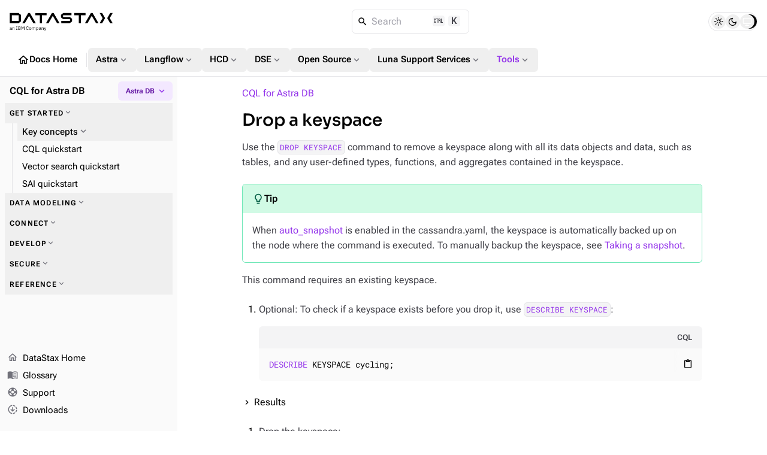

--- FILE ---
content_type: text/css
request_url: https://docs.datastax.com/en/_/css/site-82bb0882.css
body_size: 27679
content:
html[data-theme=light]:not([data-theme-system=true]) #theme-toggle .thumb{transform:translateX(0);background-color:#fcd34d}html[data-theme=light]:not([data-theme-system=true]) #theme-toggle .toggle-button.light:hover{background-color:initial}html[data-theme=dark]:not([data-theme-system=true]) #theme-toggle .thumb{transform:translateX(1.6125rem);background-color:#a855f7}html[data-theme=dark]:not([data-theme-system=true]) #theme-toggle .toggle-button.dark:hover{background-color:initial}html[data-theme-system=true] #theme-toggle .thumb{transform:translateX(3.25rem);background-color:var(--ds-neutral-solid-bg)}html[data-theme-system=true] #theme-toggle .toggle-button.system{color:var(--ds-neutral-solid-color)}html[data-theme-system=true] #theme-toggle .toggle-button.system:hover{background-color:initial}@font-face{font-family:Material Icons Outlined;font-style:normal;font-weight:400;src:url(../font/material-icons-outlined-latin-400-normal.woff2) format("woff2"),url(../font/material-icons-outlined-latin-400-normal.woff) format("woff");font-display:swap}.material-icons{font-family:Material Icons Outlined,sans-serif;font-weight:400;font-style:normal;font-size:1.25em;display:inline-block;line-height:1;text-transform:none;letter-spacing:normal;word-wrap:normal;white-space:nowrap;direction:ltr;-webkit-font-smoothing:antialiased;text-rendering:optimizeLegibility;-moz-osx-font-smoothing:grayscale;font-feature-settings:"liga";vertical-align:text-bottom}@font-face{font-family:Roboto Flex;font-style:normal;font-display:swap;font-weight:100 1000;src:url(../font/roboto-flex-latin-wght-normal.woff2) format("woff2-variations");unicode-range:u+00??,u+0131,u+0152-0153,u+02bb-02bc,u+02c6,u+02da,u+02dc,u+0304,u+0308,u+0329,u+2000-206f,u+2074,u+20ac,u+2122,u+2191,u+2193,u+2212,u+2215,u+feff,u+fffd}@font-face{font-family:Sora;font-style:normal;font-display:swap;font-weight:100 800;src:url(../font/sora-latin-wght-normal.woff2) format("woff2");unicode-range:u+00??,u+0131,u+0152-0153,u+02bb-02bc,u+02c6,u+02da,u+02dc,u+0300-0301,u+0303-0304,u+0308-0309,u+0323,u+0329,u+2000-206f,u+2074,u+20ac,u+2122,u+2191,u+2193,u+2212,u+2215,u+feff,u+fffd}@font-face{font-family:Roboto Mono;font-style:normal;font-weight:400;src:url(../font/roboto-mono-latin-400-normal.woff2) format("woff2"),url(../font/roboto-mono-latin-400-normal.woff) format("woff");unicode-range:u+00??,u+0131,u+0152-0153,u+02bb-02bc,u+02c6,u+02da,u+02dc,u+2000-206f,u+2074,u+20ac,u+2122,u+2191,u+2193,u+2212,u+2215,u+feff,u+fffd}@font-face{font-family:Roboto Mono;font-style:normal;font-weight:500;src:url(../font/roboto-mono-latin-500-normal.woff2) format("woff2"),url(../font/roboto-mono-latin-500-normal.woff) format("woff");unicode-range:u+00??,u+0131,u+0152-0153,u+02bb-02bc,u+02c6,u+02da,u+02dc,u+2000-206f,u+2074,u+20ac,u+2122,u+2191,u+2193,u+2212,u+2215,u+feff,u+fffd}@font-face{font-family:lucide;src:url(lucide.eot?t=1751036098915);src:url(lucide.eot?t=1751036098915#iefix) format("embedded-opentype"),url(../font/lucide.woff2) format("woff2"),url(../font/lucide.woff) format("woff"),url(../font/lucide.ttf) format("truetype"),url(lucide.svg?t=1751036098915) format("svg")}[class*=" icon-"],[class^=icon-]{font-family:lucide!important;font-size:inherit;font-style:normal;-webkit-font-smoothing:antialiased;-moz-osx-font-smoothing:grayscale}.icon-a-arrow-down:before{content:"\e58a"}.icon-a-arrow-up:before{content:"\e58b"}.icon-a-large-small:before{content:"\e58c"}.icon-accessibility:before{content:"\e297"}.icon-activity:before{content:"\e038"}.icon-air-vent:before{content:"\e351"}.icon-airplay:before{content:"\e039"}.icon-alarm-clock-check:before{content:"\e1ec"}.icon-alarm-clock-minus:before{content:"\e1ed"}.icon-alarm-clock-off:before{content:"\e23b"}.icon-alarm-clock-plus:before{content:"\e1ee"}.icon-alarm-clock:before{content:"\e03a"}.icon-alarm-smoke:before{content:"\e580"}.icon-album:before{content:"\e03b"}.icon-align-center-horizontal:before{content:"\e26c"}.icon-align-center-vertical:before{content:"\e26d"}.icon-align-center:before{content:"\e03c"}.icon-align-end-horizontal:before{content:"\e26e"}.icon-align-end-vertical:before{content:"\e26f"}.icon-align-horizontal-distribute-center:before{content:"\e03d"}.icon-align-horizontal-distribute-end:before{content:"\e03e"}.icon-align-horizontal-distribute-start:before{content:"\e03f"}.icon-align-horizontal-justify-center:before{content:"\e272"}.icon-align-horizontal-justify-end:before{content:"\e273"}.icon-align-horizontal-justify-start:before{content:"\e274"}.icon-align-horizontal-space-around:before{content:"\e275"}.icon-align-horizontal-space-between:before{content:"\e276"}.icon-align-justify:before{content:"\e040"}.icon-align-left:before{content:"\e041"}.icon-align-right:before{content:"\e042"}.icon-align-start-horizontal:before{content:"\e270"}.icon-align-start-vertical:before{content:"\e271"}.icon-align-vertical-distribute-center:before{content:"\e27e"}.icon-align-vertical-distribute-end:before{content:"\e27f"}.icon-align-vertical-distribute-start:before{content:"\e280"}.icon-align-vertical-justify-center:before{content:"\e277"}.icon-align-vertical-justify-end:before{content:"\e278"}.icon-align-vertical-justify-start:before{content:"\e279"}.icon-align-vertical-space-around:before{content:"\e27a"}.icon-align-vertical-space-between:before{content:"\e27b"}.icon-ambulance:before{content:"\e5c0"}.icon-ampersand:before{content:"\e4a1"}.icon-ampersands:before{content:"\e4a2"}.icon-amphora:before{content:"\e620"}.icon-anchor:before{content:"\e043"}.icon-angry:before{content:"\e2fc"}.icon-annoyed:before{content:"\e2fd"}.icon-antenna:before{content:"\e4e7"}.icon-anvil:before{content:"\e585"}.icon-aperture:before{content:"\e044"}.icon-app-window-mac:before{content:"\e5d7"}.icon-app-window:before{content:"\e42b"}.icon-apple:before{content:"\e352"}.icon-archive-restore:before{content:"\e2cd"}.icon-archive-x:before{content:"\e511"}.icon-archive:before{content:"\e045"}.icon-armchair:before{content:"\e2c0"}.icon-arrow-big-down-dash:before{content:"\e422"}.icon-arrow-big-down:before{content:"\e1e1"}.icon-arrow-big-left-dash:before{content:"\e423"}.icon-arrow-big-left:before{content:"\e1e2"}.icon-arrow-big-right-dash:before{content:"\e424"}.icon-arrow-big-right:before{content:"\e1e3"}.icon-arrow-big-up-dash:before{content:"\e425"}.icon-arrow-big-up:before{content:"\e1e4"}.icon-arrow-down-0-1:before{content:"\e418"}.icon-arrow-down-1-0:before{content:"\e419"}.icon-arrow-down-a-z:before{content:"\e41a"}.icon-arrow-down-from-line:before{content:"\e459"}.icon-arrow-down-left:before{content:"\e047"}.icon-arrow-down-narrow-wide:before{content:"\e048"}.icon-arrow-down-right:before{content:"\e049"}.icon-arrow-down-to-dot:before{content:"\e452"}.icon-arrow-down-to-line:before{content:"\e45a"}.icon-arrow-down-up:before{content:"\e04a"}.icon-arrow-down-wide-narrow:before{content:"\e04b"}.icon-arrow-down-z-a:before{content:"\e41b"}.icon-arrow-down:before{content:"\e046"}.icon-arrow-left-from-line:before{content:"\e45b"}.icon-arrow-left-right:before{content:"\e24a"}.icon-arrow-left-to-line:before{content:"\e45c"}.icon-arrow-left:before{content:"\e04c"}.icon-arrow-right-from-line:before{content:"\e45d"}.icon-arrow-right-left:before{content:"\e41c"}.icon-arrow-right-to-line:before{content:"\e45e"}.icon-arrow-right:before{content:"\e04d"}.icon-arrow-up-0-1:before{content:"\e41d"}.icon-arrow-up-1-0:before{content:"\e41e"}.icon-arrow-up-a-z:before{content:"\e41f"}.icon-arrow-up-down:before{content:"\e381"}.icon-arrow-up-from-dot:before{content:"\e453"}.icon-arrow-up-from-line:before{content:"\e45f"}.icon-arrow-up-left:before{content:"\e04f"}.icon-arrow-up-narrow-wide:before{content:"\e050"}.icon-arrow-up-right:before{content:"\e051"}.icon-arrow-up-to-line:before{content:"\e460"}.icon-arrow-up-wide-narrow:before{content:"\e420"}.icon-arrow-up-z-a:before{content:"\e421"}.icon-arrow-up:before{content:"\e04e"}.icon-arrows-up-from-line:before{content:"\e4d9"}.icon-asterisk:before{content:"\e1ef"}.icon-at-sign:before{content:"\e052"}.icon-atom:before{content:"\e3db"}.icon-audio-lines:before{content:"\e55f"}.icon-audio-waveform:before{content:"\e560"}.icon-award:before{content:"\e053"}.icon-axe:before{content:"\e054"}.icon-axis-3d:before{content:"\e2fe"}.icon-baby:before{content:"\e2ce"}.icon-backpack:before{content:"\e2c8"}.icon-badge-alert:before{content:"\e47a"}.icon-badge-cent:before{content:"\e514"}.icon-badge-check:before{content:"\e241"}.icon-badge-dollar-sign:before{content:"\e47b"}.icon-badge-euro:before{content:"\e515"}.icon-badge-indian-rupee:before{content:"\e516"}.icon-badge-info:before{content:"\e47c"}.icon-badge-japanese-yen:before{content:"\e517"}.icon-badge-minus:before{content:"\e47d"}.icon-badge-percent:before{content:"\e47e"}.icon-badge-plus:before{content:"\e47f"}.icon-badge-pound-sterling:before{content:"\e518"}.icon-badge-question-mark:before{content:"\e480"}.icon-badge-russian-ruble:before{content:"\e519"}.icon-badge-swiss-franc:before{content:"\e51a"}.icon-badge-x:before{content:"\e481"}.icon-badge:before{content:"\e479"}.icon-baggage-claim:before{content:"\e2c9"}.icon-ban:before{content:"\e055"}.icon-banana:before{content:"\e353"}.icon-bandage:before{content:"\e622"}.icon-banknote-arrow-down:before{content:"\e651"}.icon-banknote-arrow-up:before{content:"\e652"}.icon-banknote-x:before{content:"\e653"}.icon-banknote:before{content:"\e056"}.icon-barcode:before{content:"\e538"}.icon-barrel:before{content:"\e67a"}.icon-baseline:before{content:"\e285"}.icon-bath:before{content:"\e2ab"}.icon-battery-charging:before{content:"\e058"}.icon-battery-full:before{content:"\e059"}.icon-battery-low:before{content:"\e05a"}.icon-battery-medium:before{content:"\e05b"}.icon-battery-plus:before{content:"\e643"}.icon-battery-warning:before{content:"\e3b0"}.icon-battery:before{content:"\e057"}.icon-beaker:before{content:"\e05c"}.icon-bean-off:before{content:"\e394"}.icon-bean:before{content:"\e393"}.icon-bed-double:before{content:"\e2c2"}.icon-bed-single:before{content:"\e2c3"}.icon-bed:before{content:"\e2c1"}.icon-beef:before{content:"\e3a9"}.icon-beer-off:before{content:"\e5de"}.icon-beer:before{content:"\e2cf"}.icon-bell-dot:before{content:"\e430"}.icon-bell-electric:before{content:"\e581"}.icon-bell-minus:before{content:"\e1f0"}.icon-bell-off:before{content:"\e05e"}.icon-bell-plus:before{content:"\e1f1"}.icon-bell-ring:before{content:"\e224"}.icon-bell:before{content:"\e05d"}.icon-between-horizontal-end:before{content:"\e596"}.icon-between-horizontal-start:before{content:"\e597"}.icon-between-vertical-end:before{content:"\e598"}.icon-between-vertical-start:before{content:"\e599"}.icon-biceps-flexed:before{content:"\e5f0"}.icon-bike:before{content:"\e1d2"}.icon-binary:before{content:"\e1f2"}.icon-binoculars:before{content:"\e626"}.icon-biohazard:before{content:"\e446"}.icon-bird:before{content:"\e3c9"}.icon-bitcoin:before{content:"\e05f"}.icon-blend:before{content:"\e5a1"}.icon-blinds:before{content:"\e3c4"}.icon-blocks:before{content:"\e4ff"}.icon-bluetooth-connected:before{content:"\e1b8"}.icon-bluetooth-off:before{content:"\e1b9"}.icon-bluetooth-searching:before{content:"\e1ba"}.icon-bluetooth:before{content:"\e060"}.icon-bold:before{content:"\e061"}.icon-bolt:before{content:"\e591"}.icon-bomb:before{content:"\e2ff"}.icon-bone:before{content:"\e35c"}.icon-book-a:before{content:"\e549"}.icon-book-alert:before{content:"\e677"}.icon-book-audio:before{content:"\e54a"}.icon-book-check:before{content:"\e54b"}.icon-book-copy:before{content:"\e3f1"}.icon-book-dashed:before{content:"\e3f2"}.icon-book-down:before{content:"\e3f3"}.icon-book-headphones:before{content:"\e54c"}.icon-book-heart:before{content:"\e54d"}.icon-book-image:before{content:"\e54e"}.icon-book-key:before{content:"\e3f4"}.icon-book-lock:before{content:"\e3f5"}.icon-book-marked:before{content:"\e3f6"}.icon-book-minus:before{content:"\e3f7"}.icon-book-open-check:before{content:"\e385"}.icon-book-open-text:before{content:"\e54f"}.icon-book-open:before{content:"\e063"}.icon-book-plus:before{content:"\e3f8"}.icon-book-text:before{content:"\e550"}.icon-book-type:before{content:"\e551"}.icon-book-up-2:before{content:"\e4ab"}.icon-book-up:before{content:"\e3f9"}.icon-book-user:before{content:"\e552"}.icon-book-x:before{content:"\e3fa"}.icon-book:before{content:"\e062"}.icon-bookmark-check:before{content:"\e524"}.icon-bookmark-minus:before{content:"\e23c"}.icon-bookmark-plus:before{content:"\e23d"}.icon-bookmark-x:before{content:"\e525"}.icon-bookmark:before{content:"\e064"}.icon-boom-box:before{content:"\e4f3"}.icon-bot-message-square:before{content:"\e5d3"}.icon-bot-off:before{content:"\e5e5"}.icon-bot:before{content:"\e1bb"}.icon-bottle-wine:before{content:"\e680"}.icon-bow-arrow:before{content:"\e663"}.icon-box:before{content:"\e065"}.icon-boxes:before{content:"\e2d0"}.icon-braces:before{content:"\e36e"}.icon-brackets:before{content:"\e448"}.icon-brain-circuit:before{content:"\e3cb"}.icon-brain-cog:before{content:"\e3cc"}.icon-brain:before{content:"\e3ca"}.icon-brick-wall-fire:before{content:"\e658"}.icon-brick-wall:before{content:"\e586"}.icon-briefcase-business:before{content:"\e5da"}.icon-briefcase-conveyor-belt:before{content:"\e630"}.icon-briefcase-medical:before{content:"\e5db"}.icon-briefcase:before{content:"\e066"}.icon-bring-to-front:before{content:"\e4f4"}.icon-brush-cleaning:before{content:"\e66b"}.icon-brush:before{content:"\e1d3"}.icon-bubbles:before{content:"\e659"}.icon-bug-off:before{content:"\e512"}.icon-bug-play:before{content:"\e513"}.icon-bug:before{content:"\e20c"}.icon-building-2:before{content:"\e290"}.icon-building:before{content:"\e1cc"}.icon-bus-front:before{content:"\e500"}.icon-bus:before{content:"\e1d4"}.icon-cable-car:before{content:"\e501"}.icon-cable:before{content:"\e4e8"}.icon-cake-slice:before{content:"\e4be"}.icon-cake:before{content:"\e348"}.icon-calculator:before{content:"\e1bc"}.icon-calendar-1:before{content:"\e635"}.icon-calendar-arrow-down:before{content:"\e603"}.icon-calendar-arrow-up:before{content:"\e604"}.icon-calendar-check-2:before{content:"\e2b8"}.icon-calendar-check:before{content:"\e2b7"}.icon-calendar-clock:before{content:"\e304"}.icon-calendar-cog:before{content:"\e5f2"}.icon-calendar-days:before{content:"\e2b9"}.icon-calendar-fold:before{content:"\e5b9"}.icon-calendar-heart:before{content:"\e305"}.icon-calendar-minus-2:before{content:"\e5ba"}.icon-calendar-minus:before{content:"\e2ba"}.icon-calendar-off:before{content:"\e2bb"}.icon-calendar-plus-2:before{content:"\e5bb"}.icon-calendar-plus:before{content:"\e2bc"}.icon-calendar-range:before{content:"\e2bd"}.icon-calendar-search:before{content:"\e306"}.icon-calendar-sync:before{content:"\e63b"}.icon-calendar-x-2:before{content:"\e2bf"}.icon-calendar-x:before{content:"\e2be"}.icon-calendar:before{content:"\e067"}.icon-camera-off:before{content:"\e069"}.icon-camera:before{content:"\e068"}.icon-candy-cane:before{content:"\e4bf"}.icon-candy-off:before{content:"\e396"}.icon-candy:before{content:"\e395"}.icon-cannabis:before{content:"\e5d9"}.icon-captions-off:before{content:"\e5c6"}.icon-captions:before{content:"\e3a8"}.icon-car-front:before{content:"\e502"}.icon-car-taxi-front:before{content:"\e503"}.icon-car:before{content:"\e1d5"}.icon-caravan:before{content:"\e53e"}.icon-card-sim:before{content:"\e676"}.icon-carrot:before{content:"\e25a"}.icon-case-lower:before{content:"\e3dc"}.icon-case-sensitive:before{content:"\e3dd"}.icon-case-upper:before{content:"\e3de"}.icon-cassette-tape:before{content:"\e4cf"}.icon-cast:before{content:"\e06a"}.icon-castle:before{content:"\e3e4"}.icon-cat:before{content:"\e390"}.icon-cctv:before{content:"\e582"}.icon-chart-area:before{content:"\e4d8"}.icon-chart-bar-big:before{content:"\e4ac"}.icon-chart-bar-decreasing:before{content:"\e60c"}.icon-chart-bar-increasing:before{content:"\e60d"}.icon-chart-bar-stacked:before{content:"\e60e"}.icon-chart-bar:before{content:"\e2a2"}.icon-chart-candlestick:before{content:"\e4ad"}.icon-chart-column-big:before{content:"\e4ae"}.icon-chart-column-decreasing:before{content:"\e06b"}.icon-chart-column-increasing:before{content:"\e2a4"}.icon-chart-column-stacked:before{content:"\e60f"}.icon-chart-column:before{content:"\e2a3"}.icon-chart-gantt:before{content:"\e629"}.icon-chart-line:before{content:"\e2a5"}.icon-chart-network:before{content:"\e610"}.icon-chart-no-axes-column-decreasing:before{content:"\e06d"}.icon-chart-no-axes-column-increasing:before{content:"\e06e"}.icon-chart-no-axes-column:before{content:"\e06c"}.icon-chart-no-axes-combined:before{content:"\e611"}.icon-chart-no-axes-gantt:before{content:"\e4c9"}.icon-chart-pie:before{content:"\e06f"}.icon-chart-scatter:before{content:"\e48f"}.icon-chart-spline:before{content:"\e612"}.icon-check-check:before{content:"\e392"}.icon-check-line:before{content:"\e670"}.icon-check:before{content:"\e070"}.icon-chef-hat:before{content:"\e2ac"}.icon-cherry:before{content:"\e354"}.icon-chevron-down:before{content:"\e071"}.icon-chevron-first:before{content:"\e243"}.icon-chevron-last:before{content:"\e244"}.icon-chevron-left:before{content:"\e072"}.icon-chevron-right:before{content:"\e073"}.icon-chevron-up:before{content:"\e074"}.icon-chevrons-down-up:before{content:"\e228"}.icon-chevrons-down:before{content:"\e075"}.icon-chevrons-left-right-ellipsis:before{content:"\e624"}.icon-chevrons-left-right:before{content:"\e293"}.icon-chevrons-left:before{content:"\e076"}.icon-chevrons-right-left:before{content:"\e294"}.icon-chevrons-right:before{content:"\e077"}.icon-chevrons-up-down:before{content:"\e211"}.icon-chevrons-up:before{content:"\e078"}.icon-chrome:before{content:"\e079"}.icon-church:before{content:"\e3e5"}.icon-cigarette-off:before{content:"\e2c7"}.icon-cigarette:before{content:"\e2c6"}.icon-circle-alert:before{content:"\e07b"}.icon-circle-arrow-down:before{content:"\e07c"}.icon-circle-arrow-left:before{content:"\e07d"}.icon-circle-arrow-out-down-left:before{content:"\e3fc"}.icon-circle-arrow-out-down-right:before{content:"\e3fd"}.icon-circle-arrow-out-up-left:before{content:"\e3fe"}.icon-circle-arrow-out-up-right:before{content:"\e3ff"}.icon-circle-arrow-right:before{content:"\e07e"}.icon-circle-arrow-up:before{content:"\e07f"}.icon-circle-check-big:before{content:"\e080"}.icon-circle-check:before{content:"\e226"}.icon-circle-chevron-down:before{content:"\e4e2"}.icon-circle-chevron-left:before{content:"\e4e3"}.icon-circle-chevron-right:before{content:"\e4e4"}.icon-circle-chevron-up:before{content:"\e4e5"}.icon-circle-dashed:before{content:"\e4b5"}.icon-circle-divide:before{content:"\e081"}.icon-circle-dollar-sign:before{content:"\e482"}.icon-circle-dot-dashed:before{content:"\e4b6"}.icon-circle-dot:before{content:"\e349"}.icon-circle-ellipsis:before{content:"\e34a"}.icon-circle-equal:before{content:"\e405"}.icon-circle-fading-arrow-up:before{content:"\e61d"}.icon-circle-fading-plus:before{content:"\e5c1"}.icon-circle-gauge:before{content:"\e4e6"}.icon-circle-minus:before{content:"\e082"}.icon-circle-off:before{content:"\e406"}.icon-circle-parking-off:before{content:"\e3ce"}.icon-circle-parking:before{content:"\e3cd"}.icon-circle-pause:before{content:"\e083"}.icon-circle-percent:before{content:"\e51f"}.icon-circle-play:before{content:"\e084"}.icon-circle-plus:before{content:"\e085"}.icon-circle-pound-sterling:before{content:"\e672"}.icon-circle-power:before{content:"\e555"}.icon-circle-question-mark:before{content:"\e086"}.icon-circle-slash-2:before{content:"\e213"}.icon-circle-slash:before{content:"\e407"}.icon-circle-small:before{content:"\e645"}.icon-circle-stop:before{content:"\e087"}.icon-circle-user-round:before{content:"\e467"}.icon-circle-user:before{content:"\e466"}.icon-circle-x:before{content:"\e088"}.icon-circle:before{content:"\e07a"}.icon-circuit-board:before{content:"\e408"}.icon-citrus:before{content:"\e379"}.icon-clapperboard:before{content:"\e29b"}.icon-clipboard-check:before{content:"\e219"}.icon-clipboard-copy:before{content:"\e225"}.icon-clipboard-list:before{content:"\e08a"}.icon-clipboard-minus:before{content:"\e5c3"}.icon-clipboard-paste:before{content:"\e3ec"}.icon-clipboard-pen-line:before{content:"\e308"}.icon-clipboard-pen:before{content:"\e307"}.icon-clipboard-plus:before{content:"\e5c4"}.icon-clipboard-type:before{content:"\e309"}.icon-clipboard-x:before{content:"\e222"}.icon-clipboard:before{content:"\e089"}.icon-clock-1:before{content:"\e24b"}.icon-clock-10:before{content:"\e24c"}.icon-clock-11:before{content:"\e24d"}.icon-clock-12:before{content:"\e24e"}.icon-clock-2:before{content:"\e24f"}.icon-clock-3:before{content:"\e250"}.icon-clock-4:before{content:"\e251"}.icon-clock-5:before{content:"\e252"}.icon-clock-6:before{content:"\e253"}.icon-clock-7:before{content:"\e254"}.icon-clock-8:before{content:"\e255"}.icon-clock-9:before{content:"\e256"}.icon-clock-alert:before{content:"\e62f"}.icon-clock-arrow-down:before{content:"\e605"}.icon-clock-arrow-up:before{content:"\e606"}.icon-clock-fading:before{content:"\e64f"}.icon-clock-plus:before{content:"\e66c"}.icon-clock:before{content:"\e08b"}.icon-cloud-alert:before{content:"\e638"}.icon-cloud-check:before{content:"\e673"}.icon-cloud-cog:before{content:"\e30a"}.icon-cloud-download:before{content:"\e08d"}.icon-cloud-drizzle:before{content:"\e08e"}.icon-cloud-fog:before{content:"\e214"}.icon-cloud-hail:before{content:"\e08f"}.icon-cloud-lightning:before{content:"\e090"}.icon-cloud-moon-rain:before{content:"\e2fa"}.icon-cloud-moon:before{content:"\e215"}.icon-cloud-off:before{content:"\e091"}.icon-cloud-rain-wind:before{content:"\e093"}.icon-cloud-rain:before{content:"\e092"}.icon-cloud-snow:before{content:"\e094"}.icon-cloud-sun-rain:before{content:"\e2fb"}.icon-cloud-sun:before{content:"\e216"}.icon-cloud-upload:before{content:"\e095"}.icon-cloud:before{content:"\e08c"}.icon-cloudy:before{content:"\e217"}.icon-clover:before{content:"\e096"}.icon-club:before{content:"\e49b"}.icon-code-xml:before{content:"\e206"}.icon-code:before{content:"\e097"}.icon-codepen:before{content:"\e098"}.icon-codesandbox:before{content:"\e099"}.icon-coffee:before{content:"\e09a"}.icon-cog:before{content:"\e30b"}.icon-coins:before{content:"\e09b"}.icon-columns-2:before{content:"\e09c"}.icon-columns-3-cog:before{content:"\e666"}.icon-columns-3:before{content:"\e09d"}.icon-columns-4:before{content:"\e58e"}.icon-combine:before{content:"\e451"}.icon-command:before{content:"\e09e"}.icon-compass:before{content:"\e09f"}.icon-component:before{content:"\e2ad"}.icon-computer:before{content:"\e4e9"}.icon-concierge-bell:before{content:"\e37c"}.icon-cone:before{content:"\e528"}.icon-construction:before{content:"\e3b8"}.icon-contact-round:before{content:"\e468"}.icon-contact:before{content:"\e0a0"}.icon-container:before{content:"\e4da"}.icon-contrast:before{content:"\e0a1"}.icon-cookie:before{content:"\e26b"}.icon-cooking-pot:before{content:"\e589"}.icon-copy-check:before{content:"\e400"}.icon-copy-minus:before{content:"\e401"}.icon-copy-plus:before{content:"\e402"}.icon-copy-slash:before{content:"\e403"}.icon-copy-x:before{content:"\e404"}.icon-copy:before{content:"\e0a2"}.icon-copyleft:before{content:"\e0a3"}.icon-copyright:before{content:"\e0a4"}.icon-corner-down-left:before{content:"\e0a5"}.icon-corner-down-right:before{content:"\e0a6"}.icon-corner-left-down:before{content:"\e0a7"}.icon-corner-left-up:before{content:"\e0a8"}.icon-corner-right-down:before{content:"\e0a9"}.icon-corner-right-up:before{content:"\e0aa"}.icon-corner-up-left:before{content:"\e0ab"}.icon-corner-up-right:before{content:"\e0ac"}.icon-cpu:before{content:"\e0ad"}.icon-creative-commons:before{content:"\e3b6"}.icon-credit-card:before{content:"\e0ae"}.icon-croissant:before{content:"\e2ae"}.icon-crop:before{content:"\e0af"}.icon-cross:before{content:"\e1e5"}.icon-crosshair:before{content:"\e0b0"}.icon-crown:before{content:"\e1d6"}.icon-cuboid:before{content:"\e529"}.icon-cup-soda:before{content:"\e2d1"}.icon-currency:before{content:"\e230"}.icon-cylinder:before{content:"\e52a"}.icon-dam:before{content:"\e60b"}.icon-database-backup:before{content:"\e3af"}.icon-database-zap:before{content:"\e510"}.icon-database:before{content:"\e0b1"}.icon-decimals-arrow-left:before{content:"\e661"}.icon-decimals-arrow-right:before{content:"\e662"}.icon-delete:before{content:"\e0b2"}.icon-dessert:before{content:"\e4c0"}.icon-diameter:before{content:"\e52b"}.icon-diamond-minus:before{content:"\e5e6"}.icon-diamond-percent:before{content:"\e520"}.icon-diamond-plus:before{content:"\e5e7"}.icon-diamond:before{content:"\e2d2"}.icon-dice-1:before{content:"\e287"}.icon-dice-2:before{content:"\e288"}.icon-dice-3:before{content:"\e289"}.icon-dice-4:before{content:"\e28a"}.icon-dice-5:before{content:"\e28b"}.icon-dice-6:before{content:"\e28c"}.icon-dices:before{content:"\e2c5"}.icon-diff:before{content:"\e30c"}.icon-disc-2:before{content:"\e3fb"}.icon-disc-3:before{content:"\e499"}.icon-disc-album:before{content:"\e561"}.icon-disc:before{content:"\e0b3"}.icon-divide:before{content:"\e0b4"}.icon-dna-off:before{content:"\e398"}.icon-dna:before{content:"\e397"}.icon-dock:before{content:"\e5d8"}.icon-dog:before{content:"\e391"}.icon-dollar-sign:before{content:"\e0b5"}.icon-donut:before{content:"\e4c1"}.icon-door-closed-locked:before{content:"\e669"}.icon-door-closed:before{content:"\e3d9"}.icon-door-open:before{content:"\e3da"}.icon-dot:before{content:"\e454"}.icon-download:before{content:"\e0b6"}.icon-drafting-compass:before{content:"\e52c"}.icon-drama:before{content:"\e526"}.icon-dribbble:before{content:"\e0b7"}.icon-drill:before{content:"\e592"}.icon-drone:before{content:"\e67b"}.icon-droplet-off:before{content:"\e63d"}.icon-droplet:before{content:"\e0b8"}.icon-droplets:before{content:"\e0b9"}.icon-drum:before{content:"\e562"}.icon-drumstick:before{content:"\e25b"}.icon-dumbbell:before{content:"\e3a5"}.icon-ear-off:before{content:"\e387"}.icon-ear:before{content:"\e386"}.icon-earth-lock:before{content:"\e5d1"}.icon-earth:before{content:"\e1f3"}.icon-eclipse:before{content:"\e5a2"}.icon-egg-fried:before{content:"\e355"}.icon-egg-off:before{content:"\e399"}.icon-egg:before{content:"\e25d"}.icon-ellipsis-vertical:before{content:"\e0bb"}.icon-ellipsis:before{content:"\e0ba"}.icon-equal-approximately:before{content:"\e639"}.icon-equal-not:before{content:"\e1be"}.icon-equal:before{content:"\e1bd"}.icon-eraser:before{content:"\e28f"}.icon-ethernet-port:before{content:"\e625"}.icon-euro:before{content:"\e0bc"}.icon-expand:before{content:"\e21a"}.icon-external-link:before{content:"\e0bd"}.icon-eye-closed:before{content:"\e633"}.icon-eye-off:before{content:"\e0bf"}.icon-eye:before{content:"\e0be"}.icon-facebook:before{content:"\e0c0"}.icon-factory:before{content:"\e29f"}.icon-fan:before{content:"\e37d"}.icon-fast-forward:before{content:"\e0c1"}.icon-feather:before{content:"\e0c2"}.icon-fence:before{content:"\e587"}.icon-ferris-wheel:before{content:"\e484"}.icon-figma:before{content:"\e0c3"}.icon-file-archive:before{content:"\e30d"}.icon-file-audio-2:before{content:"\e30f"}.icon-file-audio:before{content:"\e30e"}.icon-file-axis-3d:before{content:"\e310"}.icon-file-badge-2:before{content:"\e312"}.icon-file-badge:before{content:"\e311"}.icon-file-box:before{content:"\e313"}.icon-file-chart-column-increasing:before{content:"\e315"}.icon-file-chart-column:before{content:"\e314"}.icon-file-chart-line:before{content:"\e316"}.icon-file-chart-pie:before{content:"\e317"}.icon-file-check-2:before{content:"\e0c6"}.icon-file-check:before{content:"\e0c5"}.icon-file-clock:before{content:"\e318"}.icon-file-code-2:before{content:"\e463"}.icon-file-code:before{content:"\e0c7"}.icon-file-cog:before{content:"\e319"}.icon-file-diff:before{content:"\e31a"}.icon-file-digit:before{content:"\e0c8"}.icon-file-down:before{content:"\e31b"}.icon-file-heart:before{content:"\e31c"}.icon-file-image:before{content:"\e31d"}.icon-file-input:before{content:"\e0c9"}.icon-file-json-2:before{content:"\e370"}.icon-file-json:before{content:"\e36f"}.icon-file-key-2:before{content:"\e31f"}.icon-file-key:before{content:"\e31e"}.icon-file-lock-2:before{content:"\e321"}.icon-file-lock:before{content:"\e320"}.icon-file-minus-2:before{content:"\e0cb"}.icon-file-minus:before{content:"\e0ca"}.icon-file-music:before{content:"\e563"}.icon-file-output:before{content:"\e0cc"}.icon-file-pen-line:before{content:"\e323"}.icon-file-pen:before{content:"\e322"}.icon-file-plus-2:before{content:"\e0ce"}.icon-file-plus:before{content:"\e0cd"}.icon-file-question-mark:before{content:"\e324"}.icon-file-scan:before{content:"\e325"}.icon-file-search-2:before{content:"\e326"}.icon-file-search:before{content:"\e0cf"}.icon-file-sliders:before{content:"\e5a5"}.icon-file-spreadsheet:before{content:"\e327"}.icon-file-stack:before{content:"\e4a6"}.icon-file-symlink:before{content:"\e328"}.icon-file-terminal:before{content:"\e329"}.icon-file-text:before{content:"\e0d0"}.icon-file-type-2:before{content:"\e371"}.icon-file-type:before{content:"\e32a"}.icon-file-up:before{content:"\e32b"}.icon-file-user:before{content:"\e632"}.icon-file-video-2:before{content:"\e32d"}.icon-file-video:before{content:"\e32c"}.icon-file-volume-2:before{content:"\e32f"}.icon-file-volume:before{content:"\e32e"}.icon-file-warning:before{content:"\e330"}.icon-file-x-2:before{content:"\e0d2"}.icon-file-x:before{content:"\e0d1"}.icon-file:before{content:"\e0c4"}.icon-files:before{content:"\e0d3"}.icon-film:before{content:"\e0d4"}.icon-fingerprint:before{content:"\e2cb"}.icon-fire-extinguisher:before{content:"\e583"}.icon-fish-off:before{content:"\e3b4"}.icon-fish-symbol:before{content:"\e4f9"}.icon-fish:before{content:"\e3aa"}.icon-flag-off:before{content:"\e292"}.icon-flag-triangle-left:before{content:"\e237"}.icon-flag-triangle-right:before{content:"\e238"}.icon-flag:before{content:"\e0d5"}.icon-flame-kindling:before{content:"\e53f"}.icon-flame:before{content:"\e0d6"}.icon-flashlight-off:before{content:"\e0d8"}.icon-flashlight:before{content:"\e0d7"}.icon-flask-conical-off:before{content:"\e39a"}.icon-flask-conical:before{content:"\e0d9"}.icon-flask-round:before{content:"\e0da"}.icon-flip-horizontal-2:before{content:"\e362"}.icon-flip-horizontal:before{content:"\e361"}.icon-flip-vertical-2:before{content:"\e364"}.icon-flip-vertical:before{content:"\e363"}.icon-flower-2:before{content:"\e2d4"}.icon-flower:before{content:"\e2d3"}.icon-focus:before{content:"\e29e"}.icon-fold-horizontal:before{content:"\e440"}.icon-fold-vertical:before{content:"\e441"}.icon-folder-archive:before{content:"\e331"}.icon-folder-check:before{content:"\e332"}.icon-folder-clock:before{content:"\e333"}.icon-folder-closed:before{content:"\e334"}.icon-folder-code:before{content:"\e600"}.icon-folder-cog:before{content:"\e335"}.icon-folder-dot:before{content:"\e4ca"}.icon-folder-down:before{content:"\e336"}.icon-folder-git-2:before{content:"\e40f"}.icon-folder-git:before{content:"\e40e"}.icon-folder-heart:before{content:"\e337"}.icon-folder-input:before{content:"\e338"}.icon-folder-kanban:before{content:"\e4cb"}.icon-folder-key:before{content:"\e339"}.icon-folder-lock:before{content:"\e33a"}.icon-folder-minus:before{content:"\e0dc"}.icon-folder-open-dot:before{content:"\e4cc"}.icon-folder-open:before{content:"\e247"}.icon-folder-output:before{content:"\e33b"}.icon-folder-pen:before{content:"\e33c"}.icon-folder-plus:before{content:"\e0dd"}.icon-folder-root:before{content:"\e4cd"}.icon-folder-search-2:before{content:"\e33e"}.icon-folder-search:before{content:"\e33d"}.icon-folder-symlink:before{content:"\e33f"}.icon-folder-sync:before{content:"\e4ce"}.icon-folder-tree:before{content:"\e340"}.icon-folder-up:before{content:"\e341"}.icon-folder-x:before{content:"\e342"}.icon-folder:before{content:"\e0db"}.icon-folders:before{content:"\e343"}.icon-footprints:before{content:"\e3bd"}.icon-forklift:before{content:"\e3c5"}.icon-forward:before{content:"\e229"}.icon-frame:before{content:"\e291"}.icon-framer:before{content:"\e0de"}.icon-frown:before{content:"\e0df"}.icon-fuel:before{content:"\e2af"}.icon-fullscreen:before{content:"\e539"}.icon-funnel-plus:before{content:"\e0e1"}.icon-funnel-x:before{content:"\e3b9"}.icon-funnel:before{content:"\e0e0"}.icon-gallery-horizontal-end:before{content:"\e4d4"}.icon-gallery-horizontal:before{content:"\e4d3"}.icon-gallery-thumbnails:before{content:"\e4d5"}.icon-gallery-vertical-end:before{content:"\e4d7"}.icon-gallery-vertical:before{content:"\e4d6"}.icon-gamepad-2:before{content:"\e0e3"}.icon-gamepad:before{content:"\e0e2"}.icon-gauge:before{content:"\e1bf"}.icon-gavel:before{content:"\e0e4"}.icon-gem:before{content:"\e242"}.icon-georgian-lari:before{content:"\e67d"}.icon-ghost:before{content:"\e20e"}.icon-gift:before{content:"\e0e5"}.icon-git-branch-plus:before{content:"\e1f4"}.icon-git-branch:before{content:"\e0e6"}.icon-git-commit-horizontal:before{content:"\e0e7"}.icon-git-commit-vertical:before{content:"\e557"}.icon-git-compare-arrows:before{content:"\e558"}.icon-git-compare:before{content:"\e35d"}.icon-git-fork:before{content:"\e28d"}.icon-git-graph:before{content:"\e559"}.icon-git-merge:before{content:"\e0e8"}.icon-git-pull-request-arrow:before{content:"\e55a"}.icon-git-pull-request-closed:before{content:"\e35e"}.icon-git-pull-request-create-arrow:before{content:"\e55c"}.icon-git-pull-request-create:before{content:"\e55b"}.icon-git-pull-request-draft:before{content:"\e35f"}.icon-git-pull-request:before{content:"\e0e9"}.icon-github:before{content:"\e0ea"}.icon-gitlab:before{content:"\e0eb"}.icon-glass-water:before{content:"\e2d5"}.icon-glasses:before{content:"\e20d"}.icon-globe-lock:before{content:"\e5d2"}.icon-globe:before{content:"\e0ec"}.icon-goal:before{content:"\e4aa"}.icon-gpu:before{content:"\e66f"}.icon-grab:before{content:"\e1e6"}.icon-graduation-cap:before{content:"\e234"}.icon-grape:before{content:"\e356"}.icon-grid-2x2-check:before{content:"\e5e9"}.icon-grid-2x2-plus:before{content:"\e62d"}.icon-grid-2x2-x:before{content:"\e5ea"}.icon-grid-2x2:before{content:"\e504"}.icon-grid-3x2:before{content:"\e674"}.icon-grid-3x3:before{content:"\e0ed"}.icon-grip-horizontal:before{content:"\e0ee"}.icon-grip-vertical:before{content:"\e0ef"}.icon-grip:before{content:"\e3b5"}.icon-group:before{content:"\e469"}.icon-guitar:before{content:"\e564"}.icon-ham:before{content:"\e5dc"}.icon-hamburger:before{content:"\e66a"}.icon-hammer:before{content:"\e0f0"}.icon-hand-coins:before{content:"\e5bd"}.icon-hand-heart:before{content:"\e5be"}.icon-hand-helping:before{content:"\e3bc"}.icon-hand-metal:before{content:"\e22c"}.icon-hand-platter:before{content:"\e5bf"}.icon-hand:before{content:"\e1d7"}.icon-handshake:before{content:"\e5c5"}.icon-hard-drive-download:before{content:"\e4ea"}.icon-hard-drive-upload:before{content:"\e4eb"}.icon-hard-drive:before{content:"\e0f1"}.icon-hard-hat:before{content:"\e0f2"}.icon-hash:before{content:"\e0f3"}.icon-haze:before{content:"\e0f4"}.icon-hdmi-port:before{content:"\e4ec"}.icon-heading-1:before{content:"\e389"}.icon-heading-2:before{content:"\e38a"}.icon-heading-3:before{content:"\e38b"}.icon-heading-4:before{content:"\e38c"}.icon-heading-5:before{content:"\e38d"}.icon-heading-6:before{content:"\e38e"}.icon-heading:before{content:"\e388"}.icon-headphone-off:before{content:"\e62e"}.icon-headphones:before{content:"\e0f5"}.icon-headset:before{content:"\e5c2"}.icon-heart-crack:before{content:"\e2d6"}.icon-heart-handshake:before{content:"\e2d7"}.icon-heart-minus:before{content:"\e656"}.icon-heart-off:before{content:"\e295"}.icon-heart-plus:before{content:"\e657"}.icon-heart-pulse:before{content:"\e372"}.icon-heart:before{content:"\e0f6"}.icon-heater:before{content:"\e593"}.icon-hexagon:before{content:"\e0f7"}.icon-highlighter:before{content:"\e0f8"}.icon-history:before{content:"\e1f5"}.icon-hop-off:before{content:"\e39c"}.icon-hop:before{content:"\e39b"}.icon-hospital:before{content:"\e5dd"}.icon-hotel:before{content:"\e3e6"}.icon-hourglass:before{content:"\e296"}.icon-house-plug:before{content:"\e5f5"}.icon-house-plus:before{content:"\e5f6"}.icon-house-wifi:before{content:"\e641"}.icon-house:before{content:"\e0f9"}.icon-ice-cream-bowl:before{content:"\e3ab"}.icon-ice-cream-cone:before{content:"\e357"}.icon-id-card-lanyard:before{content:"\e675"}.icon-id-card:before{content:"\e61c"}.icon-image-down:before{content:"\e541"}.icon-image-minus:before{content:"\e1f6"}.icon-image-off:before{content:"\e1c0"}.icon-image-play:before{content:"\e5e4"}.icon-image-plus:before{content:"\e1f7"}.icon-image-up:before{content:"\e5d0"}.icon-image-upscale:before{content:"\e63c"}.icon-image:before{content:"\e0fa"}.icon-images:before{content:"\e5c9"}.icon-import:before{content:"\e22f"}.icon-inbox:before{content:"\e0fb"}.icon-indent-decrease:before{content:"\e0fc"}.icon-indent-increase:before{content:"\e0fd"}.icon-indian-rupee:before{content:"\e0fe"}.icon-infinity:before{content:"\e1e7"}.icon-info:before{content:"\e0ff"}.icon-inspection-panel:before{content:"\e588"}.icon-instagram:before{content:"\e100"}.icon-italic:before{content:"\e101"}.icon-iteration-ccw:before{content:"\e428"}.icon-iteration-cw:before{content:"\e429"}.icon-japanese-yen:before{content:"\e102"}.icon-joystick:before{content:"\e359"}.icon-kanban:before{content:"\e4e1"}.icon-key-round:before{content:"\e4a8"}.icon-key-square:before{content:"\e4a9"}.icon-key:before{content:"\e103"}.icon-keyboard-music:before{content:"\e565"}.icon-keyboard-off:before{content:"\e5e3"}.icon-keyboard:before{content:"\e284"}.icon-lamp-ceiling:before{content:"\e2d9"}.icon-lamp-desk:before{content:"\e2da"}.icon-lamp-floor:before{content:"\e2db"}.icon-lamp-wall-down:before{content:"\e2dc"}.icon-lamp-wall-up:before{content:"\e2dd"}.icon-lamp:before{content:"\e2d8"}.icon-land-plot:before{content:"\e52d"}.icon-landmark:before{content:"\e23a"}.icon-languages:before{content:"\e104"}.icon-laptop-minimal-check:before{content:"\e637"}.icon-laptop-minimal:before{content:"\e1d8"}.icon-laptop:before{content:"\e1cd"}.icon-lasso-select:before{content:"\e1cf"}.icon-lasso:before{content:"\e1ce"}.icon-laugh:before{content:"\e300"}.icon-layers-2:before{content:"\e52f"}.icon-layers:before{content:"\e52e"}.icon-layout-dashboard:before{content:"\e1c1"}.icon-layout-grid:before{content:"\e105"}.icon-layout-list:before{content:"\e1d9"}.icon-layout-panel-left:before{content:"\e475"}.icon-layout-panel-top:before{content:"\e476"}.icon-layout-template:before{content:"\e207"}.icon-leaf:before{content:"\e2de"}.icon-leafy-green:before{content:"\e474"}.icon-lectern:before{content:"\e5ee"}.icon-letter-text:before{content:"\e60a"}.icon-library-big:before{content:"\e553"}.icon-library:before{content:"\e106"}.icon-life-buoy:before{content:"\e107"}.icon-ligature:before{content:"\e43f"}.icon-lightbulb-off:before{content:"\e208"}.icon-lightbulb:before{content:"\e1c2"}.icon-line-squiggle:before{content:"\e67f"}.icon-link-2-off:before{content:"\e10a"}.icon-link-2:before{content:"\e109"}.icon-link:before{content:"\e108"}.icon-linkedin:before{content:"\e10b"}.icon-list-check:before{content:"\e5ff"}.icon-list-checks:before{content:"\e1d0"}.icon-list-collapse:before{content:"\e5a0"}.icon-list-end:before{content:"\e2df"}.icon-list-filter-plus:before{content:"\e63e"}.icon-list-filter:before{content:"\e465"}.icon-list-minus:before{content:"\e23e"}.icon-list-music:before{content:"\e2e0"}.icon-list-ordered:before{content:"\e1d1"}.icon-list-plus:before{content:"\e23f"}.icon-list-restart:before{content:"\e457"}.icon-list-start:before{content:"\e2e1"}.icon-list-todo:before{content:"\e4c8"}.icon-list-tree:before{content:"\e40d"}.icon-list-video:before{content:"\e2e2"}.icon-list-x:before{content:"\e240"}.icon-list:before{content:"\e10c"}.icon-loader-circle:before{content:"\e10e"}.icon-loader-pinwheel:before{content:"\e5eb"}.icon-loader:before{content:"\e10d"}.icon-locate-fixed:before{content:"\e1db"}.icon-locate-off:before{content:"\e282"}.icon-locate:before{content:"\e1da"}.icon-location-edit:before{content:"\e65a"}.icon-lock-keyhole-open:before{content:"\e537"}.icon-lock-keyhole:before{content:"\e536"}.icon-lock-open:before{content:"\e110"}.icon-lock:before{content:"\e10f"}.icon-log-in:before{content:"\e111"}.icon-log-out:before{content:"\e112"}.icon-logs:before{content:"\e5f9"}.icon-lollipop:before{content:"\e4c2"}.icon-luggage:before{content:"\e2ca"}.icon-magnet:before{content:"\e2b5"}.icon-mail-check:before{content:"\e365"}.icon-mail-minus:before{content:"\e366"}.icon-mail-open:before{content:"\e367"}.icon-mail-plus:before{content:"\e368"}.icon-mail-question-mark:before{content:"\e369"}.icon-mail-search:before{content:"\e36a"}.icon-mail-warning:before{content:"\e36b"}.icon-mail-x:before{content:"\e36c"}.icon-mail:before{content:"\e113"}.icon-mailbox:before{content:"\e3d8"}.icon-mails:before{content:"\e36d"}.icon-map-pin-check-inside:before{content:"\e615"}.icon-map-pin-check:before{content:"\e614"}.icon-map-pin-house:before{content:"\e621"}.icon-map-pin-minus-inside:before{content:"\e617"}.icon-map-pin-minus:before{content:"\e616"}.icon-map-pin-off:before{content:"\e2a6"}.icon-map-pin-plus-inside:before{content:"\e619"}.icon-map-pin-plus:before{content:"\e618"}.icon-map-pin-x-inside:before{content:"\e61b"}.icon-map-pin-x:before{content:"\e61a"}.icon-map-pin:before{content:"\e115"}.icon-map-pinned:before{content:"\e542"}.icon-map-plus:before{content:"\e644"}.icon-map:before{content:"\e114"}.icon-mars-stroke:before{content:"\e647"}.icon-mars:before{content:"\e646"}.icon-martini:before{content:"\e2e3"}.icon-maximize-2:before{content:"\e117"}.icon-maximize:before{content:"\e116"}.icon-medal:before{content:"\e373"}.icon-megaphone-off:before{content:"\e374"}.icon-megaphone:before{content:"\e235"}.icon-meh:before{content:"\e118"}.icon-memory-stick:before{content:"\e44a"}.icon-menu:before{content:"\e119"}.icon-merge:before{content:"\e444"}.icon-message-circle-code:before{content:"\e567"}.icon-message-circle-dashed:before{content:"\e568"}.icon-message-circle-heart:before{content:"\e569"}.icon-message-circle-more:before{content:"\e56a"}.icon-message-circle-off:before{content:"\e56b"}.icon-message-circle-plus:before{content:"\e56c"}.icon-message-circle-question-mark:before{content:"\e56d"}.icon-message-circle-reply:before{content:"\e56e"}.icon-message-circle-warning:before{content:"\e56f"}.icon-message-circle-x:before{content:"\e570"}.icon-message-circle:before{content:"\e11a"}.icon-message-square-code:before{content:"\e571"}.icon-message-square-dashed:before{content:"\e410"}.icon-message-square-diff:before{content:"\e572"}.icon-message-square-dot:before{content:"\e573"}.icon-message-square-heart:before{content:"\e574"}.icon-message-square-lock:before{content:"\e631"}.icon-message-square-more:before{content:"\e575"}.icon-message-square-off:before{content:"\e576"}.icon-message-square-plus:before{content:"\e411"}.icon-message-square-quote:before{content:"\e577"}.icon-message-square-reply:before{content:"\e578"}.icon-message-square-share:before{content:"\e579"}.icon-message-square-text:before{content:"\e57a"}.icon-message-square-warning:before{content:"\e57b"}.icon-message-square-x:before{content:"\e57c"}.icon-message-square:before{content:"\e11b"}.icon-messages-square:before{content:"\e412"}.icon-mic-off:before{content:"\e11d"}.icon-mic-vocal:before{content:"\e34d"}.icon-mic:before{content:"\e11c"}.icon-microchip:before{content:"\e61f"}.icon-microscope:before{content:"\e2e4"}.icon-microwave:before{content:"\e37e"}.icon-milestone:before{content:"\e298"}.icon-milk-off:before{content:"\e39e"}.icon-milk:before{content:"\e39d"}.icon-minimize-2:before{content:"\e11f"}.icon-minimize:before{content:"\e11e"}.icon-minus:before{content:"\e120"}.icon-monitor-check:before{content:"\e487"}.icon-monitor-cog:before{content:"\e608"}.icon-monitor-dot:before{content:"\e488"}.icon-monitor-down:before{content:"\e426"}.icon-monitor-off:before{content:"\e1dc"}.icon-monitor-pause:before{content:"\e489"}.icon-monitor-play:before{content:"\e48a"}.icon-monitor-smartphone:before{content:"\e3a6"}.icon-monitor-speaker:before{content:"\e210"}.icon-monitor-stop:before{content:"\e48b"}.icon-monitor-up:before{content:"\e427"}.icon-monitor-x:before{content:"\e48c"}.icon-monitor:before{content:"\e121"}.icon-moon-star:before{content:"\e415"}.icon-moon:before{content:"\e122"}.icon-mountain-snow:before{content:"\e232"}.icon-mountain:before{content:"\e231"}.icon-mouse-off:before{content:"\e5e0"}.icon-mouse-pointer-2:before{content:"\e1c3"}.icon-mouse-pointer-ban:before{content:"\e5ec"}.icon-mouse-pointer-click:before{content:"\e124"}.icon-mouse-pointer:before{content:"\e123"}.icon-mouse:before{content:"\e28e"}.icon-move-3d:before{content:"\e2e5"}.icon-move-diagonal-2:before{content:"\e1c5"}.icon-move-diagonal:before{content:"\e1c4"}.icon-move-down-left:before{content:"\e492"}.icon-move-down-right:before{content:"\e493"}.icon-move-down:before{content:"\e491"}.icon-move-horizontal:before{content:"\e1c6"}.icon-move-left:before{content:"\e494"}.icon-move-right:before{content:"\e495"}.icon-move-up-left:before{content:"\e497"}.icon-move-up-right:before{content:"\e498"}.icon-move-up:before{content:"\e496"}.icon-move-vertical:before{content:"\e1c7"}.icon-move:before{content:"\e125"}.icon-music-2:before{content:"\e34e"}.icon-music-3:before{content:"\e34f"}.icon-music-4:before{content:"\e350"}.icon-music:before{content:"\e126"}.icon-navigation-2-off:before{content:"\e2a7"}.icon-navigation-2:before{content:"\e128"}.icon-navigation-off:before{content:"\e2a8"}.icon-navigation:before{content:"\e127"}.icon-network:before{content:"\e129"}.icon-newspaper:before{content:"\e34c"}.icon-nfc:before{content:"\e3c7"}.icon-non-binary:before{content:"\e648"}.icon-notebook-pen:before{content:"\e59b"}.icon-notebook-tabs:before{content:"\e59c"}.icon-notebook-text:before{content:"\e59d"}.icon-notebook:before{content:"\e59a"}.icon-notepad-text-dashed:before{content:"\e59f"}.icon-notepad-text:before{content:"\e59e"}.icon-nut-off:before{content:"\e3a0"}.icon-nut:before{content:"\e39f"}.icon-octagon-alert:before{content:"\e12b"}.icon-octagon-minus:before{content:"\e62c"}.icon-octagon-pause:before{content:"\e21b"}.icon-octagon-x:before{content:"\e12c"}.icon-octagon:before{content:"\e12a"}.icon-omega:before{content:"\e61e"}.icon-option:before{content:"\e1f8"}.icon-orbit:before{content:"\e3eb"}.icon-origami:before{content:"\e5e8"}.icon-package-2:before{content:"\e344"}.icon-package-check:before{content:"\e266"}.icon-package-minus:before{content:"\e267"}.icon-package-open:before{content:"\e2cc"}.icon-package-plus:before{content:"\e268"}.icon-package-search:before{content:"\e269"}.icon-package-x:before{content:"\e26a"}.icon-package:before{content:"\e12d"}.icon-paint-bucket:before{content:"\e2e6"}.icon-paint-roller:before{content:"\e5a3"}.icon-paintbrush-vertical:before{content:"\e2e8"}.icon-paintbrush:before{content:"\e2e7"}.icon-palette:before{content:"\e1dd"}.icon-panda:before{content:"\e66d"}.icon-panel-bottom-close:before{content:"\e432"}.icon-panel-bottom-dashed:before{content:"\e433"}.icon-panel-bottom-open:before{content:"\e434"}.icon-panel-bottom:before{content:"\e431"}.icon-panel-left-close:before{content:"\e21c"}.icon-panel-left-dashed:before{content:"\e435"}.icon-panel-left-open:before{content:"\e21d"}.icon-panel-left:before{content:"\e12e"}.icon-panel-right-close:before{content:"\e437"}.icon-panel-right-dashed:before{content:"\e438"}.icon-panel-right-open:before{content:"\e439"}.icon-panel-right:before{content:"\e436"}.icon-panel-top-close:before{content:"\e43b"}.icon-panel-top-dashed:before{content:"\e43c"}.icon-panel-top-open:before{content:"\e43d"}.icon-panel-top:before{content:"\e43a"}.icon-panels-left-bottom:before{content:"\e12f"}.icon-panels-right-bottom:before{content:"\e58d"}.icon-panels-top-left:before{content:"\e130"}.icon-paperclip:before{content:"\e131"}.icon-parentheses:before{content:"\e449"}.icon-parking-meter:before{content:"\e505"}.icon-party-popper:before{content:"\e347"}.icon-pause:before{content:"\e132"}.icon-paw-print:before{content:"\e4fa"}.icon-pc-case:before{content:"\e44b"}.icon-pen-line:before{content:"\e134"}.icon-pen-off:before{content:"\e5f3"}.icon-pen-tool:before{content:"\e135"}.icon-pen:before{content:"\e133"}.icon-pencil-line:before{content:"\e4f5"}.icon-pencil-off:before{content:"\e5f4"}.icon-pencil-ruler:before{content:"\e4f6"}.icon-pencil:before{content:"\e1f9"}.icon-pentagon:before{content:"\e530"}.icon-percent:before{content:"\e136"}.icon-person-standing:before{content:"\e21e"}.icon-philippine-peso:before{content:"\e609"}.icon-phone-call:before{content:"\e138"}.icon-phone-forwarded:before{content:"\e139"}.icon-phone-incoming:before{content:"\e13a"}.icon-phone-missed:before{content:"\e13b"}.icon-phone-off:before{content:"\e13c"}.icon-phone-outgoing:before{content:"\e13d"}.icon-phone:before{content:"\e137"}.icon-pi:before{content:"\e477"}.icon-piano:before{content:"\e566"}.icon-pickaxe:before{content:"\e5cb"}.icon-picture-in-picture-2:before{content:"\e3b3"}.icon-picture-in-picture:before{content:"\e3b2"}.icon-piggy-bank:before{content:"\e13e"}.icon-pilcrow-left:before{content:"\e5e1"}.icon-pilcrow-right:before{content:"\e5e2"}.icon-pilcrow:before{content:"\e3a7"}.icon-pill-bottle:before{content:"\e5ef"}.icon-pill:before{content:"\e3c1"}.icon-pin-off:before{content:"\e2b6"}.icon-pin:before{content:"\e259"}.icon-pipette:before{content:"\e13f"}.icon-pizza:before{content:"\e358"}.icon-plane-landing:before{content:"\e3d1"}.icon-plane-takeoff:before{content:"\e3d2"}.icon-plane:before{content:"\e1de"}.icon-play:before{content:"\e140"}.icon-plug-2:before{content:"\e384"}.icon-plug-zap:before{content:"\e461"}.icon-plug:before{content:"\e383"}.icon-plus:before{content:"\e141"}.icon-pocket-knife:before{content:"\e4a5"}.icon-pocket:before{content:"\e142"}.icon-podcast:before{content:"\e1fa"}.icon-pointer-off:before{content:"\e584"}.icon-pointer:before{content:"\e1e8"}.icon-popcorn:before{content:"\e4c3"}.icon-popsicle:before{content:"\e4c4"}.icon-pound-sterling:before{content:"\e143"}.icon-power-off:before{content:"\e209"}.icon-power:before{content:"\e144"}.icon-presentation:before{content:"\e4b3"}.icon-printer-check:before{content:"\e5fa"}.icon-printer:before{content:"\e145"}.icon-projector:before{content:"\e4b4"}.icon-proportions:before{content:"\e5d4"}.icon-puzzle:before{content:"\e29c"}.icon-pyramid:before{content:"\e531"}.icon-qr-code:before{content:"\e1df"}.icon-quote:before{content:"\e239"}.icon-rabbit:before{content:"\e4fb"}.icon-radar:before{content:"\e49c"}.icon-radiation:before{content:"\e447"}.icon-radical:before{content:"\e5c7"}.icon-radio-receiver:before{content:"\e1fb"}.icon-radio-tower:before{content:"\e409"}.icon-radio:before{content:"\e146"}.icon-radius:before{content:"\e532"}.icon-rail-symbol:before{content:"\e506"}.icon-rainbow:before{content:"\e4c7"}.icon-rat:before{content:"\e3f0"}.icon-ratio:before{content:"\e4ed"}.icon-receipt-cent:before{content:"\e5aa"}.icon-receipt-euro:before{content:"\e5ab"}.icon-receipt-indian-rupee:before{content:"\e5ac"}.icon-receipt-japanese-yen:before{content:"\e5ad"}.icon-receipt-pound-sterling:before{content:"\e5ae"}.icon-receipt-russian-ruble:before{content:"\e5af"}.icon-receipt-swiss-franc:before{content:"\e5b0"}.icon-receipt-text:before{content:"\e5b1"}.icon-receipt:before{content:"\e3d7"}.icon-rectangle-circle:before{content:"\e678"}.icon-rectangle-ellipsis:before{content:"\e21f"}.icon-rectangle-goggles:before{content:"\e65b"}.icon-rectangle-horizontal:before{content:"\e37a"}.icon-rectangle-vertical:before{content:"\e37b"}.icon-recycle:before{content:"\e2e9"}.icon-redo-2:before{content:"\e2a0"}.icon-redo-dot:before{content:"\e455"}.icon-redo:before{content:"\e147"}.icon-refresh-ccw-dot:before{content:"\e4b7"}.icon-refresh-ccw:before{content:"\e148"}.icon-refresh-cw-off:before{content:"\e49d"}.icon-refresh-cw:before{content:"\e149"}.icon-refrigerator:before{content:"\e37f"}.icon-regex:before{content:"\e1fc"}.icon-remove-formatting:before{content:"\e3b7"}.icon-repeat-1:before{content:"\e1fd"}.icon-repeat-2:before{content:"\e416"}.icon-repeat:before{content:"\e14a"}.icon-replace-all:before{content:"\e3e0"}.icon-replace:before{content:"\e3df"}.icon-reply-all:before{content:"\e22b"}.icon-reply:before{content:"\e22a"}.icon-rewind:before{content:"\e14b"}.icon-ribbon:before{content:"\e55d"}.icon-rocket:before{content:"\e286"}.icon-rocking-chair:before{content:"\e233"}.icon-roller-coaster:before{content:"\e485"}.icon-rotate-3d:before{content:"\e2ea"}.icon-rotate-ccw-key:before{content:"\e655"}.icon-rotate-ccw-square:before{content:"\e5d5"}.icon-rotate-ccw:before{content:"\e14c"}.icon-rotate-cw-square:before{content:"\e5d6"}.icon-rotate-cw:before{content:"\e14d"}.icon-route-off:before{content:"\e544"}.icon-route:before{content:"\e543"}.icon-router:before{content:"\e3c3"}.icon-rows-2:before{content:"\e43e"}.icon-rows-3:before{content:"\e58f"}.icon-rows-4:before{content:"\e590"}.icon-rss:before{content:"\e14e"}.icon-ruler-dimension-line:before{content:"\e667"}.icon-ruler:before{content:"\e14f"}.icon-russian-ruble:before{content:"\e150"}.icon-sailboat:before{content:"\e382"}.icon-salad:before{content:"\e3ac"}.icon-sandwich:before{content:"\e3ad"}.icon-satellite-dish:before{content:"\e44d"}.icon-satellite:before{content:"\e44c"}.icon-saudi-riyal:before{content:"\e650"}.icon-save-all:before{content:"\e414"}.icon-save-off:before{content:"\e5f8"}.icon-save:before{content:"\e151"}.icon-scale-3d:before{content:"\e2eb"}.icon-scale:before{content:"\e212"}.icon-scaling:before{content:"\e2ec"}.icon-scan-barcode:before{content:"\e53a"}.icon-scan-eye:before{content:"\e53b"}.icon-scan-face:before{content:"\e375"}.icon-scan-heart:before{content:"\e63f"}.icon-scan-line:before{content:"\e258"}.icon-scan-qr-code:before{content:"\e5fb"}.icon-scan-search:before{content:"\e53c"}.icon-scan-text:before{content:"\e53d"}.icon-scan:before{content:"\e257"}.icon-school:before{content:"\e3e7"}.icon-scissors-line-dashed:before{content:"\e4ee"}.icon-scissors:before{content:"\e152"}.icon-screen-share-off:before{content:"\e154"}.icon-screen-share:before{content:"\e153"}.icon-scroll-text:before{content:"\e464"}.icon-scroll:before{content:"\e2ed"}.icon-search-check:before{content:"\e4af"}.icon-search-code:before{content:"\e4b0"}.icon-search-slash:before{content:"\e4b1"}.icon-search-x:before{content:"\e4b2"}.icon-search:before{content:"\e155"}.icon-section:before{content:"\e5ed"}.icon-send-horizontal:before{content:"\e4f7"}.icon-send-to-back:before{content:"\e4f8"}.icon-send:before{content:"\e156"}.icon-separator-horizontal:before{content:"\e1c8"}.icon-separator-vertical:before{content:"\e1c9"}.icon-server-cog:before{content:"\e345"}.icon-server-crash:before{content:"\e1e9"}.icon-server-off:before{content:"\e1ea"}.icon-server:before{content:"\e157"}.icon-settings-2:before{content:"\e245"}.icon-settings:before{content:"\e158"}.icon-shapes:before{content:"\e4b8"}.icon-share-2:before{content:"\e15a"}.icon-share:before{content:"\e159"}.icon-sheet:before{content:"\e15b"}.icon-shell:before{content:"\e4fc"}.icon-shield-alert:before{content:"\e1fe"}.icon-shield-ban:before{content:"\e15d"}.icon-shield-check:before{content:"\e1ff"}.icon-shield-ellipsis:before{content:"\e51b"}.icon-shield-half:before{content:"\e51c"}.icon-shield-minus:before{content:"\e51d"}.icon-shield-off:before{content:"\e15e"}.icon-shield-plus:before{content:"\e51e"}.icon-shield-question-mark:before{content:"\e413"}.icon-shield-user:before{content:"\e64c"}.icon-shield-x:before{content:"\e200"}.icon-shield:before{content:"\e15c"}.icon-ship-wheel:before{content:"\e507"}.icon-ship:before{content:"\e3be"}.icon-shirt:before{content:"\e1ca"}.icon-shopping-bag:before{content:"\e15f"}.icon-shopping-basket:before{content:"\e4ef"}.icon-shopping-cart:before{content:"\e160"}.icon-shovel:before{content:"\e161"}.icon-shower-head:before{content:"\e380"}.icon-shredder:before{content:"\e660"}.icon-shrimp:before{content:"\e64e"}.icon-shrink:before{content:"\e220"}.icon-shrub:before{content:"\e2ee"}.icon-shuffle:before{content:"\e162"}.icon-sigma:before{content:"\e201"}.icon-signal-high:before{content:"\e260"}.icon-signal-low:before{content:"\e261"}.icon-signal-medium:before{content:"\e262"}.icon-signal-zero:before{content:"\e263"}.icon-signal:before{content:"\e25f"}.icon-signature:before{content:"\e5f7"}.icon-signpost-big:before{content:"\e546"}.icon-signpost:before{content:"\e545"}.icon-siren:before{content:"\e2ef"}.icon-skip-back:before{content:"\e163"}.icon-skip-forward:before{content:"\e164"}.icon-skull:before{content:"\e221"}.icon-slack:before{content:"\e165"}.icon-slash:before{content:"\e522"}.icon-slice:before{content:"\e2f0"}.icon-sliders-horizontal:before{content:"\e29a"}.icon-sliders-vertical:before{content:"\e166"}.icon-smartphone-charging:before{content:"\e22e"}.icon-smartphone-nfc:before{content:"\e3c8"}.icon-smartphone:before{content:"\e167"}.icon-smile-plus:before{content:"\e301"}.icon-smile:before{content:"\e168"}.icon-snail:before{content:"\e4fd"}.icon-snowflake:before{content:"\e169"}.icon-soap-dispenser-droplet:before{content:"\e66e"}.icon-sofa:before{content:"\e2c4"}.icon-soup:before{content:"\e3ae"}.icon-space:before{content:"\e3e1"}.icon-spade:before{content:"\e49e"}.icon-sparkle:before{content:"\e483"}.icon-sparkles:before{content:"\e417"}.icon-speaker:before{content:"\e16a"}.icon-speech:before{content:"\e523"}.icon-spell-check-2:before{content:"\e4a0"}.icon-spell-check:before{content:"\e49f"}.icon-spline-pointer:before{content:"\e654"}.icon-spline:before{content:"\e38f"}.icon-split:before{content:"\e445"}.icon-spool:before{content:"\e67c"}.icon-spray-can:before{content:"\e49a"}.icon-sprout:before{content:"\e1eb"}.icon-square-activity:before{content:"\e4b9"}.icon-square-arrow-down-left:before{content:"\e4ba"}.icon-square-arrow-down-right:before{content:"\e4bb"}.icon-square-arrow-down:before{content:"\e42c"}.icon-square-arrow-left:before{content:"\e42d"}.icon-square-arrow-out-down-left:before{content:"\e5a6"}.icon-square-arrow-out-down-right:before{content:"\e5a7"}.icon-square-arrow-out-up-left:before{content:"\e5a8"}.icon-square-arrow-out-up-right:before{content:"\e5a9"}.icon-square-arrow-right:before{content:"\e42e"}.icon-square-arrow-up-left:before{content:"\e4bc"}.icon-square-arrow-up-right:before{content:"\e4bd"}.icon-square-arrow-up:before{content:"\e42f"}.icon-square-asterisk:before{content:"\e16c"}.icon-square-bottom-dashed-scissors:before{content:"\e4f0"}.icon-square-chart-gantt:before{content:"\e16d"}.icon-square-check-big:before{content:"\e16e"}.icon-square-check:before{content:"\e55e"}.icon-square-chevron-down:before{content:"\e3d3"}.icon-square-chevron-left:before{content:"\e3d4"}.icon-square-chevron-right:before{content:"\e3d5"}.icon-square-chevron-up:before{content:"\e3d6"}.icon-square-code:before{content:"\e16f"}.icon-square-dashed-bottom-code:before{content:"\e4c6"}.icon-square-dashed-bottom:before{content:"\e4c5"}.icon-square-dashed-kanban:before{content:"\e170"}.icon-square-dashed-mouse-pointer:before{content:"\e50e"}.icon-square-dashed-top-solid:before{content:"\e671"}.icon-square-dashed:before{content:"\e1cb"}.icon-square-divide:before{content:"\e171"}.icon-square-dot:before{content:"\e172"}.icon-square-equal:before{content:"\e173"}.icon-square-function:before{content:"\e22d"}.icon-square-kanban:before{content:"\e174"}.icon-square-library:before{content:"\e554"}.icon-square-m:before{content:"\e508"}.icon-square-menu:before{content:"\e458"}.icon-square-minus:before{content:"\e175"}.icon-square-mouse-pointer:before{content:"\e202"}.icon-square-parking-off:before{content:"\e3d0"}.icon-square-parking:before{content:"\e3cf"}.icon-square-pen:before{content:"\e176"}.icon-square-percent:before{content:"\e521"}.icon-square-pi:before{content:"\e48d"}.icon-square-pilcrow:before{content:"\e490"}.icon-square-play:before{content:"\e486"}.icon-square-plus:before{content:"\e177"}.icon-square-power:before{content:"\e556"}.icon-square-radical:before{content:"\e5c8"}.icon-square-round-corner:before{content:"\e64d"}.icon-square-scissors:before{content:"\e4f1"}.icon-square-sigma:before{content:"\e48e"}.icon-square-slash:before{content:"\e178"}.icon-square-split-horizontal:before{content:"\e3ba"}.icon-square-split-vertical:before{content:"\e3bb"}.icon-square-square:before{content:"\e613"}.icon-square-stack:before{content:"\e4a7"}.icon-square-terminal:before{content:"\e20a"}.icon-square-user-round:before{content:"\e46b"}.icon-square-user:before{content:"\e46a"}.icon-square-x:before{content:"\e179"}.icon-square:before{content:"\e16b"}.icon-squares-exclude:before{content:"\e65c"}.icon-squares-intersect:before{content:"\e65d"}.icon-squares-subtract:before{content:"\e65e"}.icon-squares-unite:before{content:"\e65f"}.icon-squircle-dashed:before{content:"\e67e"}.icon-squircle:before{content:"\e57f"}.icon-squirrel:before{content:"\e4a4"}.icon-stamp:before{content:"\e3bf"}.icon-star-half:before{content:"\e20b"}.icon-star-off:before{content:"\e2b0"}.icon-star:before{content:"\e17a"}.icon-step-back:before{content:"\e3ed"}.icon-step-forward:before{content:"\e3ee"}.icon-stethoscope:before{content:"\e2f1"}.icon-sticker:before{content:"\e302"}.icon-sticky-note:before{content:"\e303"}.icon-store:before{content:"\e3e8"}.icon-stretch-horizontal:before{content:"\e27c"}.icon-stretch-vertical:before{content:"\e27d"}.icon-strikethrough:before{content:"\e17b"}.icon-subscript:before{content:"\e25c"}.icon-sun-dim:before{content:"\e299"}.icon-sun-medium:before{content:"\e2b1"}.icon-sun-moon:before{content:"\e2b2"}.icon-sun-snow:before{content:"\e376"}.icon-sun:before{content:"\e17c"}.icon-sunrise:before{content:"\e17d"}.icon-sunset:before{content:"\e17e"}.icon-superscript:before{content:"\e25e"}.icon-swatch-book:before{content:"\e5a4"}.icon-swiss-franc:before{content:"\e17f"}.icon-switch-camera:before{content:"\e180"}.icon-sword:before{content:"\e2b3"}.icon-swords:before{content:"\e2b4"}.icon-syringe:before{content:"\e2f2"}.icon-table-2:before{content:"\e2f9"}.icon-table-cells-merge:before{content:"\e5cc"}.icon-table-cells-split:before{content:"\e5cd"}.icon-table-columns-split:before{content:"\e5ce"}.icon-table-of-contents:before{content:"\e623"}.icon-table-properties:before{content:"\e4e0"}.icon-table-rows-split:before{content:"\e5cf"}.icon-table:before{content:"\e181"}.icon-tablet-smartphone:before{content:"\e50f"}.icon-tablet:before{content:"\e182"}.icon-tablets:before{content:"\e3c2"}.icon-tag:before{content:"\e183"}.icon-tags:before{content:"\e360"}.icon-tally-1:before{content:"\e4db"}.icon-tally-2:before{content:"\e4dc"}.icon-tally-3:before{content:"\e4dd"}.icon-tally-4:before{content:"\e4de"}.icon-tally-5:before{content:"\e4df"}.icon-tangent:before{content:"\e533"}.icon-target:before{content:"\e184"}.icon-telescope:before{content:"\e5ca"}.icon-tent-tree:before{content:"\e540"}.icon-tent:before{content:"\e227"}.icon-terminal:before{content:"\e185"}.icon-test-tube-diagonal:before{content:"\e40b"}.icon-test-tube:before{content:"\e40a"}.icon-test-tubes:before{content:"\e40c"}.icon-text-cursor-input:before{content:"\e265"}.icon-text-cursor:before{content:"\e264"}.icon-text-quote:before{content:"\e4a3"}.icon-text-search:before{content:"\e5b2"}.icon-text-select:before{content:"\e3e2"}.icon-text:before{content:"\e3ef"}.icon-theater:before{content:"\e527"}.icon-thermometer-snowflake:before{content:"\e187"}.icon-thermometer-sun:before{content:"\e188"}.icon-thermometer:before{content:"\e186"}.icon-thumbs-down:before{content:"\e189"}.icon-thumbs-up:before{content:"\e18a"}.icon-ticket-check:before{content:"\e5b3"}.icon-ticket-minus:before{content:"\e5b4"}.icon-ticket-percent:before{content:"\e5b5"}.icon-ticket-plus:before{content:"\e5b6"}.icon-ticket-slash:before{content:"\e5b7"}.icon-ticket-x:before{content:"\e5b8"}.icon-ticket:before{content:"\e20f"}.icon-tickets-plane:before{content:"\e628"}.icon-tickets:before{content:"\e627"}.icon-timer-off:before{content:"\e249"}.icon-timer-reset:before{content:"\e236"}.icon-timer:before{content:"\e1e0"}.icon-toggle-left:before{content:"\e18b"}.icon-toggle-right:before{content:"\e18c"}.icon-toilet:before{content:"\e63a"}.icon-tool-case:before{content:"\e682"}.icon-tornado:before{content:"\e218"}.icon-torus:before{content:"\e534"}.icon-touchpad-off:before{content:"\e44f"}.icon-touchpad:before{content:"\e44e"}.icon-tower-control:before{content:"\e3c0"}.icon-toy-brick:before{content:"\e34b"}.icon-tractor:before{content:"\e509"}.icon-traffic-cone:before{content:"\e50a"}.icon-train-front-tunnel:before{content:"\e50c"}.icon-train-front:before{content:"\e50b"}.icon-train-track:before{content:"\e50d"}.icon-tram-front:before{content:"\e2a9"}.icon-transgender:before{content:"\e649"}.icon-trash-2:before{content:"\e18e"}.icon-trash:before{content:"\e18d"}.icon-tree-deciduous:before{content:"\e2f3"}.icon-tree-palm:before{content:"\e281"}.icon-tree-pine:before{content:"\e2f4"}.icon-trees:before{content:"\e2f5"}.icon-trello:before{content:"\e18f"}.icon-trending-down:before{content:"\e190"}.icon-trending-up-down:before{content:"\e62a"}.icon-trending-up:before{content:"\e191"}.icon-triangle-alert:before{content:"\e193"}.icon-triangle-dashed:before{content:"\e642"}.icon-triangle-right:before{content:"\e4f2"}.icon-triangle:before{content:"\e192"}.icon-trophy:before{content:"\e377"}.icon-truck-electric:before{content:"\e664"}.icon-truck:before{content:"\e194"}.icon-turtle:before{content:"\e4fe"}.icon-tv-minimal-play:before{content:"\e5f1"}.icon-tv-minimal:before{content:"\e203"}.icon-tv:before{content:"\e195"}.icon-twitch:before{content:"\e196"}.icon-twitter:before{content:"\e197"}.icon-type-outline:before{content:"\e607"}.icon-type:before{content:"\e198"}.icon-umbrella-off:before{content:"\e548"}.icon-umbrella:before{content:"\e199"}.icon-underline:before{content:"\e19a"}.icon-undo-2:before{content:"\e2a1"}.icon-undo-dot:before{content:"\e456"}.icon-undo:before{content:"\e19b"}.icon-unfold-horizontal:before{content:"\e442"}.icon-unfold-vertical:before{content:"\e443"}.icon-ungroup:before{content:"\e46c"}.icon-university:before{content:"\e3e9"}.icon-unlink-2:before{content:"\e19d"}.icon-unlink:before{content:"\e19c"}.icon-unplug:before{content:"\e462"}.icon-upload:before{content:"\e19e"}.icon-usb:before{content:"\e35a"}.icon-user-check:before{content:"\e1a0"}.icon-user-cog:before{content:"\e346"}.icon-user-lock:before{content:"\e665"}.icon-user-minus:before{content:"\e1a1"}.icon-user-pen:before{content:"\e601"}.icon-user-plus:before{content:"\e1a2"}.icon-user-round-check:before{content:"\e46e"}.icon-user-round-cog:before{content:"\e46f"}.icon-user-round-minus:before{content:"\e470"}.icon-user-round-pen:before{content:"\e602"}.icon-user-round-plus:before{content:"\e471"}.icon-user-round-search:before{content:"\e57d"}.icon-user-round-x:before{content:"\e472"}.icon-user-round:before{content:"\e46d"}.icon-user-search:before{content:"\e57e"}.icon-user-x:before{content:"\e1a3"}.icon-user:before{content:"\e19f"}.icon-users-round:before{content:"\e473"}.icon-users:before{content:"\e1a4"}.icon-utensils-crossed:before{content:"\e2f7"}.icon-utensils:before{content:"\e2f6"}.icon-utility-pole:before{content:"\e3c6"}.icon-variable:before{content:"\e478"}.icon-vault:before{content:"\e594"}.icon-vector-square:before{content:"\e681"}.icon-vegan:before{content:"\e3a1"}.icon-venetian-mask:before{content:"\e2aa"}.icon-venus-and-mars:before{content:"\e64b"}.icon-venus:before{content:"\e64a"}.icon-vibrate-off:before{content:"\e29d"}.icon-vibrate:before{content:"\e223"}.icon-video-off:before{content:"\e1a6"}.icon-video:before{content:"\e1a5"}.icon-videotape:before{content:"\e4d0"}.icon-view:before{content:"\e1a7"}.icon-voicemail:before{content:"\e1a8"}.icon-volleyball:before{content:"\e634"}.icon-volume-1:before{content:"\e1aa"}.icon-volume-2:before{content:"\e1ab"}.icon-volume-off:before{content:"\e62b"}.icon-volume-x:before{content:"\e1ac"}.icon-volume:before{content:"\e1a9"}.icon-vote:before{content:"\e3b1"}.icon-wallet-cards:before{content:"\e4d1"}.icon-wallet-minimal:before{content:"\e4d2"}.icon-wallet:before{content:"\e204"}.icon-wallpaper:before{content:"\e450"}.icon-wand-sparkles:before{content:"\e35b"}.icon-wand:before{content:"\e246"}.icon-warehouse:before{content:"\e3ea"}.icon-washing-machine:before{content:"\e595"}.icon-watch:before{content:"\e1ad"}.icon-waves-ladder:before{content:"\e640"}.icon-waves:before{content:"\e283"}.icon-waypoints:before{content:"\e547"}.icon-webcam:before{content:"\e205"}.icon-webhook-off:before{content:"\e5bc"}.icon-webhook:before{content:"\e378"}.icon-weight:before{content:"\e535"}.icon-wheat-off:before{content:"\e3a3"}.icon-wheat:before{content:"\e3a2"}.icon-whole-word:before{content:"\e3e3"}.icon-wifi-cog:before{content:"\e679"}.icon-wifi-high:before{content:"\e5fc"}.icon-wifi-low:before{content:"\e5fd"}.icon-wifi-off:before{content:"\e1af"}.icon-wifi-pen:before{content:"\e668"}.icon-wifi-zero:before{content:"\e5fe"}.icon-wifi:before{content:"\e1ae"}.icon-wind-arrow-down:before{content:"\e636"}.icon-wind:before{content:"\e1b0"}.icon-wine-off:before{content:"\e3a4"}.icon-wine:before{content:"\e2f8"}.icon-workflow:before{content:"\e42a"}.icon-worm:before{content:"\e5df"}.icon-wrap-text:before{content:"\e248"}.icon-wrench:before{content:"\e1b1"}.icon-x:before{content:"\e1b2"}.icon-youtube:before{content:"\e1b3"}.icon-zap-off:before{content:"\e1b5"}.icon-zap:before{content:"\e1b4"}.icon-zoom-in:before{content:"\e1b6"}.icon-zoom-out:before{content:"\e1b7"}[class*=" icon-"],[class^=icon-]{font-size:1.25em;line-height:1;vertical-align:text-bottom}.doc .tabs{margin-bottom:1.25em}.doc .tablist.ulist,.doc .tablist.ulist>ul,.doc .tablist.ulist>ul li{margin:0}.doc .tablist>ul p{line-height:inherit;margin:0}.tablist.ulist{position:relative;display:flex;border-top-left-radius:.375rem;border-top-right-radius:.375rem;border-width:1px}.tablist.ulist>ul{display:flex;overflow-x:auto;border-top-left-radius:.375rem;border-top-right-radius:.375rem}.tablist.ulist>ul::-webkit-scrollbar{display:none}.tablist.ulist>ul{-ms-overflow-style:none;scrollbar-width:none}@media (prefers-reduced-motion:no-preference){.tablist.ulist>ul{scroll-behavior:smooth}}.tablist.ulist>ul{display:flex;flex-wrap:nowrap;list-style:none;margin:0;padding:0}.tablist.ulist>ul li{transition-property:color,background-color,border-color,text-decoration-color,fill,stroke;transition-timing-function:cubic-bezier(.4,0,.2,1);transition-duration:.15s}.tablist.ulist>ul li:hover{background-color:var(--ds-background-level1)}.tablist.ulist>ul li{align-items:center;cursor:pointer;display:flex;padding:.75rem 1rem;position:relative}.tablist.ulist>ul li>*{white-space:nowrap}.tablist.ulist>ul li:first-of-type{border-top-left-radius:.375rem}.tablist>.scroll-btn-left,.tablist>.scroll-btn-right{visibility:hidden;position:absolute;opacity:0}@media (prefers-reduced-motion:no-preference){.tablist>.scroll-btn-left,.tablist>.scroll-btn-right{transition-property:all;transition-timing-function:cubic-bezier(.4,0,.2,1);transition-duration:.15s}}.tablist>.scroll-btn-left.active,.tablist>.scroll-btn-right.active{visibility:visible;opacity:1}.tablist>.scroll-btn-left{left:0;border-top-left-radius:.375rem;padding:.75rem 1rem .75rem .5rem}.tablist>.scroll-btn-right{right:0;border-top-right-radius:.375rem;padding:.75rem .5rem .75rem 1rem}html[data-theme=light] .tablist>.scroll-btn-left{background:linear-gradient(270deg,#fff0,#fff,#fff 50%)}html[data-theme=dark] .tablist>.scroll-btn-left{background:linear-gradient(270deg,#18181b00,#18181b,#18181b 50%)}html[data-theme=light] .tablist>.scroll-btn-right{background:linear-gradient(90deg,#fff0,#fff,#fff 50%)}html[data-theme=dark] .tablist>.scroll-btn-right{background:linear-gradient(90deg,#18181b00,#18181b,#18181b 50%)}.tabs .tablist li:after{transition-property:color,background-color,border-color,text-decoration-color,fill,stroke;transition-timing-function:cubic-bezier(.4,0,.2,1);transition-duration:.15s;content:"";display:block;height:2px;position:absolute;bottom:0;left:0;right:0}.tabs.is-loading .tablist li:first-child:after,.tabs:not(.is-loading) .tablist li.is-selected:after{background-color:var(--ds-text-primary)}.tabs.wrapping .tablist.ulist>ul li>*{white-space:normal}.tablist>ul li:focus-visible{outline:none}.tabpanel{background-color:var(--ds-background-body);border-bottom-right-radius:.375rem;border-bottom-left-radius:.375rem;border-left-width:1px;border-right-width:1px;border-bottom-width:1px;padding:1.5rem}.tabs.is-loading .tabpanel+.tabpanel,.tabs:not(.is-loading) .tabpanel.is-hidden{display:none}.doc .tabpanel>:first-child,.doc .tabpanel>:first-child.olist ol,.doc .tabpanel>:first-child.olist ol li:first-of-type,.doc .tabpanel>:first-child.ulist ul,.doc .tabpanel>:first-child.ulist ul li:first-of-type{margin-top:0}.doc .tabpanel>:last-child,.doc .tabpanel>:last-child.olist ol,.doc .tabpanel>:last-child.olist ol li:last-of-type,.doc .tabpanel>:last-child.ulist ul,.doc .tabpanel>:last-child.ulist ul li:last-of-type{margin-bottom:0}.hljs-comment,.hljs-quote{color:var(--ds-text-tertiary)}.hljs-name,.hljs-selector-id,.hljs-tag,.hljs-template-variable,.hljs-variable{color:var(--ds-failure-main)}.hljs-regexp,.hljs-selector-class{color:var(--ds-cyan-main)}.hljs-deletion{color:var(--ds-failure-main)}.hljs-number{color:var(--ds-orange-main)}.hljs-built_in{color:var(--ds-teal-main)}.hljs-attribute,.hljs-builtin-name,.hljs-link,.hljs-literal,.hljs-meta,.hljs-params,.hljs-string,.hljs-type{color:var(--ds-orange-main)}.hljs-addition,.hljs-bullet,.hljs-symbol{color:var(--ds-success-main)}.hljs-section,.hljs-title{color:var(--ds-cyan-main)}.hljs-keyword,.hljs-selector-tag{color:var(--ds-primary-main)}.hljs-emphasis{font-style:italic}.hljs-strong{font-weight:500}@page{margin:.5in}@media print{.hide-for-print{display:none!important}html{font-size:var(--body-font-size--print)}a{color:inherit!important;text-decoration:underline}a.bare,a[href^="#"],a[href^="mailto:"]{text-decoration:none}img,object,svg,tr{page-break-inside:avoid}thead{display:table-header-group}pre{-webkit-hyphens:none;hyphens:none;white-space:pre-wrap}body{padding-top:2rem}.navbar{background:none;color:inherit;position:absolute}.navbar *{color:inherit!important}.nav-container,.navbar>:not(.navbar-brand),.toolbar,aside.toc,nav.pagination{display:none}.doc{color:inherit;margin:auto;max-width:none;padding-bottom:2rem}.doc .admonitionblock td.icon{-webkit-print-color-adjust:exact;print-color-adjust:exact}.doc .listingblock code[data-lang]:before{display:block}footer.footer{background:none;border-top:1px solid var(--panel-border-color);color:var(--quote-attribution-font-color);padding:.25rem .5rem 0}.footer *{color:inherit}}.DocSearch .DocSearch-Hit[aria-selected=true] a{background-color:var(--ds-background-level1)}html[data-theme=dark] .DocSearch .DocSearch-Modal{border:1px solid var(--ds-divider)}.DocSearch .DocSearch-Footer{border-top:1px solid var(--ds-divider)}.DocSearch .DocSearch-Button-Key,.DocSearch .DocSearch-Commands-Key{border-radius:4px;color:var(--ds-text-secondary)}.DocSearch .DocSearch-LoadingIndicator svg,.DocSearch .DocSearch-MagnifierLabel svg{width:20px;height:20px}.DocSearch .DocSearch-Input{font-size:1rem;font-weight:400}.DocSearch .DocSearch-Form{border-radius:6px;border:1px solid var(--ds-neutral-outlined-border)}.DocSearch .DocSearch-Form:hover{border-color:var(--ds-neutral-outlined-hover-border)}.DocSearch .DocSearch-Form:focus-within{outline:2px solid var(--ds-focus-visible);outline-offset:-2px}.DocSearch .DocSearch-Button-Placeholder{font-size:1rem;font-weight:400;color:var(--ds-text-placeholder);margin-right:2.5rem;margin-right:var(--ds-space-5)}.DocSearch .DocSearch-Button{height:2rem;transition-property:color,background-color,border-color,text-decoration-color,fill,stroke;transition-timing-function:cubic-bezier(.4,0,.2,1);transition-duration:.15s}@media (min-width:768px){.DocSearch .DocSearch-Button{height:2.5rem}}.DocSearch .DocSearch-Button{border-radius:6px;border:1px solid var(--ds-neutral-outlined-border);margin:0;justify-content:center}.DocSearch .DocSearch-Button:hover{background-color:var(--ds-neutral-outlined-hover-bg);border-color:var(--ds-neutral-outlined-hover-border)}.DocSearch .DocSearch-Button:active{background-color:var(--ds-neutral-outlined-active-bg)}.DocSearch .DocSearch-Hit[aria-selected=false] mark{text-decoration:underline}.DocSearch .DocSearch-Search-Icon{display:none}.DocSearch.DocSearch-Container{-webkit-backdrop-filter:blur(4px);backdrop-filter:blur(4px)}.DocSearch .DocSearch-Button-Container:before,.DocSearch .DocSearch-MagnifierLabel:before{font-family:Material Icons Outlined,sans-serif;font-weight:400;font-size:1.125rem;font-size:calc(18/var(--rem-base)*1rem);content:"\e8b6";color:var(--ds-text-primary)}@media screen and (max-width:768px){.DocSearch.DocSearch-Container{position:fixed;height:100vh}}.DocSearch{--docsearch-primary-color:var(--ds-text-primary);--docsearch-text-color:var(--ds-text-primary);--docsearch-spacing:var(--ds-space-2);--docsearch-icon-stroke-width:1.4;--docsearch-highlight-color:var(--ds-text-primary);--docsearch-muted-color:var(--ds-text-placeholder);--docsearch-container-background:var(--ds-background-backdrop);--docsearch-logo-color:var(--ds-text-primary);--docsearch-modal-width:720px;--docsearch-modal-height:600px;--docsearch-modal-background:var(--ds-background-body);--docsearch-modal-shadow:inset 1px 1px 0 0 #ffffff80,0 3px 8px 0 #555a64;--docsearch-searchbox-height:var(--ds-space-7);--docsearch-searchbox-background:none;--docsearch-searchbox-focus-background:none;--docsearch-searchbox-shadow:none;--docsearch-hit-height:var(--ds-space-7);--docsearch-hit-color:var(--ds-text-primary);--docsearch-hit-active-color:var(--ds-text-primary);--docsearch-hit-background:var(--ds-background-body);--docsearch-hit-shadow:none;--docsearch-key-gradient:var(--ds-neutral-soft-bg);--docsearch-key-shadow:none;--docsearch-key-pressed-shadow:none;--docsearch-footer-height:var(--ds-space-6);--docsearch-footer-background:var(--ds-background-body);--docsearch-footer-shadow:none}html[data-theme=dark] .DocSearch{--docsearch-modal-shadow:none}.global-nav>.scroll-btn-left,.global-nav>.scroll-btn-right{visibility:hidden;position:absolute;opacity:0}@media (prefers-reduced-motion:no-preference){.global-nav>.scroll-btn-left,.global-nav>.scroll-btn-right{transition-property:all;transition-timing-function:cubic-bezier(.4,0,.2,1);transition-duration:.15s}}.global-nav>.scroll-btn-left.active,.global-nav>.scroll-btn-right.active{visibility:visible;opacity:1}.global-nav>.scroll-btn-left{left:0;border-top-left-radius:.375rem;padding:.75rem 1rem .75rem .5rem}.global-nav>.scroll-btn-right{right:0;border-top-right-radius:.375rem;padding:.75rem .5rem .75rem 1rem}html[data-theme=light] .global-nav>.scroll-btn-left{background:linear-gradient(270deg,#fff0,#fff,#fff 50%)}html[data-theme=dark] .global-nav>.scroll-btn-left{background:linear-gradient(270deg,#18181b00,#18181b,#18181b 50%)}html[data-theme=light] .global-nav>.scroll-btn-right{background:linear-gradient(90deg,#fff0,#fff,#fff 50%)}html[data-theme=dark] .global-nav>.scroll-btn-right{background:linear-gradient(90deg,#18181b00,#18181b,#18181b 50%)}/*! tailwindcss v3.4.3 | MIT License | https://tailwindcss.com*/*,:after,:before{box-sizing:border-box;border:0 solid #e5e7eb}:after,:before{--tw-content:""}:host,html{line-height:1.5;-webkit-text-size-adjust:100%;-moz-tab-size:4;-o-tab-size:4;tab-size:4;font-family:Roboto Flex,sans-serif;font-feature-settings:normal;font-variation-settings:normal;-webkit-tap-highlight-color:transparent}body{line-height:inherit}hr{height:0;color:inherit;border-top-width:1px}abbr:where([title]){-webkit-text-decoration:underline dotted;text-decoration:underline dotted}h1,h2,h3,h4,h5,h6{font-size:inherit;font-weight:inherit}a{color:inherit;text-decoration:inherit}b,strong{font-weight:bolder}code,kbd,pre,samp{font-family:Roboto Mono,monospace;font-feature-settings:normal;font-variation-settings:normal;font-size:1em}small{font-size:80%}table{text-indent:0;border-color:inherit;border-collapse:collapse}button,input,optgroup,select,textarea{font-family:inherit;font-feature-settings:inherit;font-variation-settings:inherit;font-size:100%;font-weight:inherit;line-height:inherit;letter-spacing:inherit;color:inherit;margin:0;padding:0}button,select{text-transform:none}button,input:where([type=button]),input:where([type=reset]),input:where([type=submit]){-webkit-appearance:button;background-color:initial;background-image:none}:-moz-focusring{outline:auto}:-moz-ui-invalid{box-shadow:none}progress{vertical-align:initial}::-webkit-inner-spin-button,::-webkit-outer-spin-button{height:auto}[type=search]{-webkit-appearance:textfield;outline-offset:-2px}::-webkit-search-decoration{-webkit-appearance:none}::-webkit-file-upload-button{-webkit-appearance:button;font:inherit}summary{display:list-item}blockquote,dd,dl,figure,h1,h2,h3,h4,h5,h6,hr,p,pre{margin:0}fieldset{margin:0}fieldset,legend{padding:0}menu,ol,ul{list-style:none;margin:0;padding:0}dialog{padding:0}textarea{resize:vertical}input::-moz-placeholder,textarea::-moz-placeholder{opacity:1;color:#9ca3af}input::placeholder,textarea::placeholder{opacity:1;color:#9ca3af}[role=button],button{cursor:pointer}:disabled{cursor:default}audio,canvas,embed,iframe,img,object,svg,video{display:block;vertical-align:middle}img,video{max-width:100%;height:auto}[hidden]{display:none}:root{--rem-base:16;--ds-space-q:calc(2/var(--rem-base)*1rem);--ds-space-h:calc(4/var(--rem-base)*1rem);--ds-space-1:calc(8/var(--rem-base)*1rem);--ds-space-1h:calc(12/var(--rem-base)*1rem);--ds-space-2:calc(16/var(--rem-base)*1rem);--ds-space-2h:calc(20/var(--rem-base)*1rem);--ds-space-3:calc(24/var(--rem-base)*1rem);--ds-space-4:calc(32/var(--rem-base)*1rem);--ds-space-5:calc(40/var(--rem-base)*1rem);--ds-space-6:calc(48/var(--rem-base)*1rem);--ds-space-7:calc(56/var(--rem-base)*1rem);--ds-space-8:calc(64/var(--rem-base)*1rem);--ds-space-9:calc(72/var(--rem-base)*1rem);--ds-space-10:calc(80/var(--rem-base)*1rem);--ds-space-11:calc(88/var(--rem-base)*1rem);--ds-space-15:calc(120/var(--rem-base)*1rem)}html[data-theme=light]{--ds-background-body:#fff;--ds-background-level1:#fafafa;--ds-background-level2:#f4f4f5;--ds-background-level3:#e4e4e7;--ds-background-surface:#fff;--ds-background-tooltip:#000;--ds-background-modal:#fff;--ds-background-backdrop:#00000080;--ds-text-disabled:#e4e4e7;--ds-text-inverse:#fff;--ds-text-placeholder:#a1a1aa;--ds-text-primary:#000;--ds-text-secondary:#3f3f46;--ds-text-tertiary:#71717a;--ds-divider:#e4e4e7;--ds-focus-visible:#000;--ds-disabled-bg:#f4f4f5;--ds-disabled-color:#d4d4d8;--ds-cyan-main:#0891b2;--ds-indigo-main:#4338ca;--ds-lime-main:#4d7c0f;--ds-orange-main:#ea580c;--ds-fuchsia-main:#c026d3;--ds-teal-main:#0f766e;--ds-pink-main:#db2777;--ds-failure-main:#dc2626;--ds-failure-outlined-border:#fca5a5;--ds-failure-outlined-color:#000;--ds-failure-outlined-hover-bg:#fca5a5;--ds-failure-outlined-hover-border:#fca5a5;--ds-failure-soft-bg:#fee2e2;--ds-failure-soft-color:#991b1b;--ds-failure-soft-hover-bg:#fecaca;--ds-failure-solid-bg:#dc2626;--ds-failure-solid-color:#fff;--ds-failure-solid-hover-bg:#991b1b;--ds-neutral-main:#000;--ds-neutral-outlined-border:#e4e4e7;--ds-neutral-outlined-color:#000;--ds-neutral-outlined-hover-bg:#e4e4e7;--ds-neutral-outlined-hover-border:#e4e4e7;--ds-neutral-plain-color:#000;--ds-neutral-plain-hover-bg:#e4e4e7;--ds-neutral-soft-bg:#f4f4f5;--ds-neutral-soft-color:#000;--ds-neutral-soft-hover-bg:#e4e4e7;--ds-neutral-solid-bg:#000;--ds-neutral-solid-color:#fff;--ds-neutral-solid-hover-bg:#3f3f46;--ds-primary-main:#9333ea;--ds-primary-outlined-border:#d8b4fe;--ds-primary-outlined-color:#000;--ds-primary-outlined-hover-bg:#d8b4fe;--ds-primary-outlined-hover-border:#d8b4fe;--ds-primary-soft-bg:#f3e8ff;--ds-primary-soft-color:#6b21a8;--ds-primary-soft-hover-bg:#e9d5ff;--ds-primary-solid-bg:#9333ea;--ds-primary-solid-color:#fff;--ds-primary-solid-hover-bg:#6b21a8;--ds-success-main:#059669;--ds-success-outlined-border:#6ee7b7;--ds-success-outlined-color:#000;--ds-success-outlined-hover-bg:#6ee7b7;--ds-success-outlined-hover-border:#6ee7b7;--ds-success-soft-bg:#d1fae5;--ds-success-soft-color:#065f46;--ds-success-soft-hover-bg:#a7f3d0;--ds-success-solid-bg:#059669;--ds-success-solid-color:#fff;--ds-success-solid-hover-bg:#065f46;--ds-warning-main:#d97706;--ds-warning-outlined-border:#fcd34d;--ds-warning-outlined-color:#000;--ds-warning-outlined-hover-bg:#fcd34d;--ds-warning-outlined-hover-border:#fcd34d;--ds-warning-soft-bg:#fef3c7;--ds-warning-soft-color:#b45309;--ds-warning-soft-hover-bg:#fde68a;--ds-warning-solid-bg:#d97706;--ds-warning-solid-color:#fff;--ds-warning-solid-hover-bg:#b45309;.inverse-theme{--ds-background-body:#18181b;--ds-background-level1:#27272a;--ds-background-level2:#3f3f46;--ds-background-level3:#52525b;--ds-background-surface:#18181b;--ds-background-tooltip:#fff;--ds-background-modal:#18181b;--ds-background-backdrop:#00000080;--ds-text-disabled:#3f3f46;--ds-text-inverse:#000;--ds-text-placeholder:#71717a;--ds-text-primary:#fff;--ds-text-secondary:#e4e4e7;--ds-text-tertiary:#d4d4d8;--ds-divider:#3f3f46;--ds-focus-visible:#fff;--ds-disabled-bg:#27272a;--ds-disabled-color:#52525b;--ds-cyan-main:#06b6d4;--ds-indigo-main:#818cf8;--ds-lime-main:#a3e635;--ds-orange-main:#fb923c;--ds-fuchsia-main:#f0abfc;--ds-pink-main:#f9a8d4;--ds-teal-main:#14b8a6;--ds-failure-main:#ef4444;--ds-failure-outlined-border:#dc2626;--ds-failure-outlined-color:#fff;--ds-failure-outlined-hover-bg:#dc2626;--ds-failure-outlined-hover-border:#dc2626;--ds-failure-soft-bg:#450a0a;--ds-failure-soft-color:#fecaca;--ds-failure-soft-hover-bg:#7f1d1d;--ds-failure-solid-bg:#b91c1c;--ds-failure-solid-color:#fff;--ds-failure-solid-hover-bg:#ef4444;--ds-neutral-main:#fff;--ds-neutral-outlined-border:#3f3f46;--ds-neutral-outlined-color:#fff;--ds-neutral-outlined-hover-bg:#3f3f46;--ds-neutral-outlined-hover-border:#3f3f46;--ds-neutral-plain-color:#fff;--ds-neutral-plain-hover-bg:#3f3f46;--ds-neutral-soft-bg:#27272a;--ds-neutral-soft-color:#fff;--ds-neutral-soft-hover-bg:#3f3f46;--ds-neutral-solid-bg:#fff;--ds-neutral-solid-color:#000;--ds-neutral-solid-hover-bg:#e4e4e7;--ds-primary-main:#c084fc;--ds-primary-outlined-border:#9333ea;--ds-primary-outlined-color:#fff;--ds-primary-outlined-hover-bg:#9333ea;--ds-primary-outlined-hover-border:#9333ea;--ds-primary-soft-bg:#3b0764;--ds-primary-soft-color:#e9d5ff;--ds-primary-soft-hover-bg:#581c87;--ds-primary-solid-bg:#7e22ce;--ds-primary-solid-color:#fff;--ds-primary-solid-hover-bg:#a855f7;--ds-success-main:#10b981;--ds-success-outlined-border:#059669;--ds-success-outlined-color:#fff;--ds-success-outlined-hover-bg:#059669;--ds-success-outlined-hover-border:#059669;--ds-success-soft-bg:#022c22;--ds-success-soft-color:#a7f3d0;--ds-success-soft-hover-bg:#064e3b;--ds-success-solid-bg:#047857;--ds-success-solid-color:#fff;--ds-success-solid-hover-bg:#10b981;--ds-warning-main:#fbbf24;--ds-warning-outlined-border:#d97706;--ds-warning-outlined-color:#fff;--ds-warning-outlined-hover-bg:#d97706;--ds-warning-outlined-hover-border:#d97706;--ds-warning-soft-bg:#451a03;--ds-warning-soft-color:#fcd34d;--ds-warning-soft-hover-bg:#78350f;--ds-warning-solid-bg:#f59e0b;--ds-warning-solid-color:#000;--ds-warning-solid-hover-bg:#fbbf24}.for-dark{display:none}}html[data-theme=dark]{--ds-background-body:#18181b;--ds-background-level1:#27272a;--ds-background-level2:#3f3f46;--ds-background-level3:#52525b;--ds-background-surface:#18181b;--ds-background-tooltip:#fff;--ds-background-modal:#18181b;--ds-background-backdrop:#00000080;--ds-text-disabled:#3f3f46;--ds-text-inverse:#000;--ds-text-placeholder:#71717a;--ds-text-primary:#fff;--ds-text-secondary:#e4e4e7;--ds-text-tertiary:#d4d4d8;--ds-divider:#3f3f46;--ds-focus-visible:#fff;--ds-disabled-bg:#27272a;--ds-disabled-color:#52525b;--ds-cyan-main:#06b6d4;--ds-indigo-main:#818cf8;--ds-lime-main:#a3e635;--ds-orange-main:#fb923c;--ds-fuchsia-main:#f0abfc;--ds-pink-main:#f9a8d4;--ds-teal-main:#14b8a6;--ds-failure-main:#ef4444;--ds-failure-outlined-border:#dc2626;--ds-failure-outlined-color:#fff;--ds-failure-outlined-hover-bg:#dc2626;--ds-failure-outlined-hover-border:#dc2626;--ds-failure-soft-bg:#450a0a;--ds-failure-soft-color:#fecaca;--ds-failure-soft-hover-bg:#7f1d1d;--ds-failure-solid-bg:#b91c1c;--ds-failure-solid-color:#fff;--ds-failure-solid-hover-bg:#ef4444;--ds-neutral-main:#fff;--ds-neutral-outlined-border:#3f3f46;--ds-neutral-outlined-color:#fff;--ds-neutral-outlined-hover-bg:#3f3f46;--ds-neutral-outlined-hover-border:#3f3f46;--ds-neutral-plain-color:#fff;--ds-neutral-plain-hover-bg:#3f3f46;--ds-neutral-soft-bg:#27272a;--ds-neutral-soft-color:#fff;--ds-neutral-soft-hover-bg:#3f3f46;--ds-neutral-solid-bg:#fff;--ds-neutral-solid-color:#000;--ds-neutral-solid-hover-bg:#e4e4e7;--ds-primary-main:#c084fc;--ds-primary-outlined-border:#9333ea;--ds-primary-outlined-color:#fff;--ds-primary-outlined-hover-bg:#9333ea;--ds-primary-outlined-hover-border:#9333ea;--ds-primary-soft-bg:#3b0764;--ds-primary-soft-color:#e9d5ff;--ds-primary-soft-hover-bg:#581c87;--ds-primary-solid-bg:#7e22ce;--ds-primary-solid-color:#fff;--ds-primary-solid-hover-bg:#a855f7;--ds-success-main:#10b981;--ds-success-outlined-border:#059669;--ds-success-outlined-color:#fff;--ds-success-outlined-hover-bg:#059669;--ds-success-outlined-hover-border:#059669;--ds-success-soft-bg:#022c22;--ds-success-soft-color:#a7f3d0;--ds-success-soft-hover-bg:#064e3b;--ds-success-solid-bg:#047857;--ds-success-solid-color:#fff;--ds-success-solid-hover-bg:#10b981;--ds-warning-main:#fbbf24;--ds-warning-outlined-border:#d97706;--ds-warning-outlined-color:#fff;--ds-warning-outlined-hover-bg:#d97706;--ds-warning-outlined-hover-border:#d97706;--ds-warning-soft-bg:#451a03;--ds-warning-soft-color:#fcd34d;--ds-warning-soft-hover-bg:#78350f;--ds-warning-solid-bg:#f59e0b;--ds-warning-solid-color:#000;--ds-warning-solid-hover-bg:#fbbf24;.inverse-theme{--ds-background-body:#fff;--ds-background-level1:#fafafa;--ds-background-level2:#f4f4f5;--ds-background-level3:#e4e4e7;--ds-background-surface:#fff;--ds-background-tooltip:#000;--ds-background-modal:#fff;--ds-background-backdrop:#00000080;--ds-text-disabled:#e4e4e7;--ds-text-inverse:#fff;--ds-text-placeholder:#a1a1aa;--ds-text-primary:#000;--ds-text-secondary:#3f3f46;--ds-text-tertiary:#71717a;--ds-divider:#e4e4e7;--ds-focus-visible:#000;--ds-disabled-bg:#f4f4f5;--ds-disabled-color:#d4d4d8;--ds-cyan-main:#0891b2;--ds-indigo-main:#4338ca;--ds-lime-main:#4d7c0f;--ds-orange-main:#ea580c;--ds-fuchsia-main:#c026d3;--ds-teal-main:#0f766e;--ds-pink-main:#db2777;--ds-failure-main:#dc2626;--ds-failure-outlined-border:#fca5a5;--ds-failure-outlined-color:#000;--ds-failure-outlined-hover-bg:#fca5a5;--ds-failure-outlined-hover-border:#fca5a5;--ds-failure-soft-bg:#fee2e2;--ds-failure-soft-color:#991b1b;--ds-failure-soft-hover-bg:#fecaca;--ds-failure-solid-bg:#dc2626;--ds-failure-solid-color:#fff;--ds-failure-solid-hover-bg:#991b1b;--ds-neutral-main:#000;--ds-neutral-outlined-border:#e4e4e7;--ds-neutral-outlined-color:#000;--ds-neutral-outlined-hover-bg:#e4e4e7;--ds-neutral-outlined-hover-border:#e4e4e7;--ds-neutral-plain-color:#000;--ds-neutral-plain-hover-bg:#e4e4e7;--ds-neutral-soft-bg:#f4f4f5;--ds-neutral-soft-color:#000;--ds-neutral-soft-hover-bg:#e4e4e7;--ds-neutral-solid-bg:#000;--ds-neutral-solid-color:#fff;--ds-neutral-solid-hover-bg:#3f3f46;--ds-primary-main:#9333ea;--ds-primary-outlined-border:#d8b4fe;--ds-primary-outlined-color:#000;--ds-primary-outlined-hover-bg:#d8b4fe;--ds-primary-outlined-hover-border:#d8b4fe;--ds-primary-soft-bg:#f3e8ff;--ds-primary-soft-color:#6b21a8;--ds-primary-soft-hover-bg:#e9d5ff;--ds-primary-solid-bg:#9333ea;--ds-primary-solid-color:#fff;--ds-primary-solid-hover-bg:#6b21a8;--ds-success-main:#059669;--ds-success-outlined-border:#6ee7b7;--ds-success-outlined-color:#000;--ds-success-outlined-hover-bg:#6ee7b7;--ds-success-outlined-hover-border:#6ee7b7;--ds-success-soft-bg:#d1fae5;--ds-success-soft-color:#065f46;--ds-success-soft-hover-bg:#a7f3d0;--ds-success-solid-bg:#059669;--ds-success-solid-color:#fff;--ds-success-solid-hover-bg:#065f46;--ds-warning-main:#d97706;--ds-warning-outlined-border:#fcd34d;--ds-warning-outlined-color:#000;--ds-warning-outlined-hover-bg:#fcd34d;--ds-warning-outlined-hover-border:#fcd34d;--ds-warning-soft-bg:#fef3c7;--ds-warning-soft-color:#b45309;--ds-warning-soft-hover-bg:#fde68a;--ds-warning-solid-bg:#d97706;--ds-warning-solid-color:#fff;--ds-warning-solid-hover-bg:#b45309}.for-light{display:none}}.\!text-primary{color:var(--ds-text-primary)!important}.text-primary{color:var(--ds-text-primary)}.text-secondary{color:var(--ds-text-secondary)}.\!text-tertiary{color:var(--ds-text-tertiary)!important}.text-tertiary{color:var(--ds-text-tertiary)}.text-success{color:var(--ds-success-main)}.\!color-primary{color:var(--ds-primary-main)!important}.color-primary,.text-link{color:var(--ds-primary-main)}.\!text-link{color:var(--ds-primary-main)!important}.bg-body{background-color:var(--ds-background-body)}.bg-level1{background-color:var(--ds-background-level1)}html{scroll-behavior:smooth}@media screen and (prefers-reduced-motion:reduce){html{scroll-behavior:auto}}body{-webkit-font-smoothing:antialiased;-moz-osx-font-smoothing:grayscale;font-weight:400;background:var(--ds-background-body);color:var(--ds-text-primary);font-family:Roboto Flex,sans-serif;line-height:1.5;margin:0;-moz-tab-size:4;-o-tab-size:4;tab-size:4}html:has(dialog[open]){overflow:hidden}::-ms-backdrop{background-color:var(--ds-background-backdrop);backdrop-filter:blur(4px)}::backdrop{background-color:var(--ds-background-backdrop);-webkit-backdrop-filter:blur(4px);backdrop-filter:blur(4px)}*,:after,:before{border:0 solid var(--ds-divider)}a{text-decoration:none}a:hover{text-decoration:underline}a:active{background-color:none}code,kbd,pre{font-family:Roboto Mono,monospace}b,dt,strong,th{font-weight:600}sub,sup{font-size:75%;line-height:0;position:relative;vertical-align:initial}sub{bottom:-.25em}sup{top:-.5em}svg.icon{display:inline-block;height:1.25em;width:1.25em;vertical-align:text-bottom}@media (pointer:fine){@supports (scrollbar-width:thin){html{scrollbar-color:var(--ds-text-placeholder) var(--ds-background-body)}body *{scrollbar-width:thin;scrollbar-color:var(--ds-text-placeholder) #0000}}html::-webkit-scrollbar{background-color:var(--ds-background-body);height:12px;width:12px}body ::-webkit-scrollbar{height:6px;width:6px}::-webkit-scrollbar-thumb{background-clip:padding-box;background-color:var(--ds-text-placeholder);border:3px solid #0000;border-radius:12px}body ::-webkit-scrollbar-thumb{border-width:1.75px;border-radius:6px}::-webkit-scrollbar-thumb:hover{background-color:var(--ds-text-tertiary)}}.text-display{font-size:2.125rem;font-weight:500;font-family:Sora,sans-serif}.\!text-h1{font-size:1.75rem!important}.\!text-h1,.\!text-h2{font-weight:550!important;font-family:Sora,sans-serif!important}.text-h1,.text-h2{font-weight:550;font-family:Sora,sans-serif}.\!text-h2{font-size:1.625rem!important}.text-h2{font-size:1.625rem}.text-h3{font-size:1.375rem;font-weight:550;font-family:Sora,sans-serif}.text-h4{font-size:1rem;font-weight:650}.text-body-small{font-size:.90625rem;font-weight:400}.text-caption{font-size:.90625rem;font-weight:500}.text-overline{font-size:.75rem;font-weight:650;letter-spacing:.075rem;text-transform:uppercase}.text-button{font-size:.90625rem;font-weight:600}.doc .exampleblock.ds-card>.content,.ds-card .content{display:grid;padding:0 1.5rem;padding:0 var(--ds-space-3);border-radius:.375rem;border-radius:calc(6/var(--rem-base)*1rem);border:1px solid var(--ds-divider)}.doc .ds-card .dlist .paragraph,.doc .ds-card .hdlist .paragraph,.doc .ds-card .paragraph,.doc .ds-card .ulist .paragraph{margin-top:1rem;margin-top:var(--ds-space-2)}.doc .ds-card .image:not(.left):not(.right)>img{margin-top:.5rem;margin-top:var(--ds-space-1)}.ds-card>.content>:first-child{margin-top:0}.ds-card .paragraph.landing-card-icon,.ds-card>.title{margin-top:0;margin-bottom:1.5rem;margin-bottom:var(--ds-space-3)}.ds-card .landing-card-icon .image:not(.left):not(.right) img{display:flex;margin:0}.ds-card .paragraph.landing-card-icon.full{padding:0}.ds-card .paragraph.landing-card-icon.full img{width:100%}.ds-card .paragraph.landing-card-icon.bg-black{background:#000}.ds-row .ds-card+.ds-card,.row .ds-card+.ds-card{margin:0}.doc .ds-card.exampleblock>.content:after{display:none}.ds-card .image.bottom img,.image.bottom img,.imageblock.bottom img{margin-bottom:-1.5rem;margin-bottom:calc(24/var(--rem-base)*-1*1rem)}.ds-card.flow-col>.content{grid-auto-flow:column;gap:1.5rem;gap:var(--ds-space-3)}.ds-feature .sectionbody{display:flex;flex-direction:column}.ds-feature .sectionbody>*{flex:1}.doc .ds-feature.header-noline h2:not(.discrete){padding:0}.doc .ds-feature .paragraph:first-of-type{margin-top:1rem;margin-top:var(--ds-space-2);padding-right:3rem;padding-right:var(--ds-space-6)}#preamble+.sect1.ds-feature,.doc .sect1+.sect1.ds-feature{margin-top:3.5rem;margin-top:var(--ds-space-7)}.doc .ds-feature-buttons.paragraph{margin-top:2rem;margin-top:var(--ds-space-4)}.doc .ds-feature-code code,.doc .ds-feature-code pre.highlight code{font-size:.96875rem;font-size:calc(15.5/var(--rem-base)*1rem)}.doc .ds-feature-code pre.highlight code,.doc .ds-feature-code.literalblock pre code{padding:1rem 1.5rem;padding:var(--ds-space-2) var(--ds-space-3)}.doc .ds-feature-code .source-toolbox{display:none}.doc .ds-feature-code code{border-radius:.375rem!important;border-radius:calc(6/var(--rem-base)*1rem)!important}@media screen and (min-width:1200px){.ds-feature .sectionbody{flex-direction:row}.doc .ds-feature-code.listingblock>.content{position:absolute;width:100%;top:50%;transform:translateY(-50%)}.doc .ds-feature-code.listingblock{position:relative;margin:-1.6875rem 0 0;margin-top:calc(27/var(--rem-base)*-1*1rem)}}.ds-card .unstyled li:first-of-type>.paragraph p{font-size:.90625rem;font-size:calc(14.5/var(--rem-base)*1rem)}.ds-card .unstyled li:first-of-type .material-icons{font-size:1rem;font-size:calc(16/var(--rem-base)*1rem);height:1rem;height:calc(16/var(--rem-base)*1rem);margin-right:.25rem;margin-right:var(--ds-space-h)}.ds-card .text-overflow p,.ds-card .unstyled li:first-of-type .text-overflow p{overflow:hidden;display:-webkit-box;-webkit-box-orient:vertical;-webkit-line-clamp:1}.ds-card .text-overflow.line-3 p{-webkit-line-clamp:3}.doc{-webkit-hyphens:auto;hyphens:auto;counter-reset:step}.doc h1,.doc h2,.doc h3,.doc h4,.doc h5,.doc h6{color:var(--ds-text-primary);-webkit-hyphens:none;hyphens:none;line-height:1.5;margin:1rem 0 0;margin:calc(16/var(--rem-base)*1rem) 0 0}.doc h1.page{display:flex;align-items:flex-start;line-height:1.2;margin-top:1rem;margin-top:var(--ds-space-2);margin-bottom:1rem;margin-bottom:var(--ds-space-2);gap:.5rem;gap:var(--ds-space-1)}.doc h1{font-size:1.75rem;font-weight:550;font-family:Sora,sans-serif}.sect1.doc h1{font-size:1rem;font-weight:400}.sect1.doc h1>h2{font-size:1.5rem}.doc h2,.sect1.doc h1>h2{font-weight:550;font-family:Sora,sans-serif}.doc h2{font-size:1.625rem}.doc h3{font-size:1.375rem;font-weight:550;font-family:Sora,sans-serif}.doc h4{font-size:1rem;font-weight:650;color:var(--ds-text-tertiary);margin:2rem 0 0;margin:calc(32/var(--rem-base)*1rem) 0 0}.doc h5{font-size:.9375rem;font-weight:600}.doc>h2#name+.sectionbody{margin-top:1rem;margin-top:var(--ds-space-2)}#preamble+.sect1,.doc .sect1+.sect1{margin-top:3rem;margin-top:calc(48/var(--rem-base)*1rem)}.doc h1.sect0{font-size:1.5rem;font-size:calc(24/var(--rem-base)*1rem);margin:1.5rem 0 0;margin:calc(24/var(--rem-base)*1rem) 0 0}.doc h2:not(.discrete){border-bottom:1px solid var(--ds-divider);margin:5rem 0 0;margin:calc(80/var(--rem-base)*1rem) 0 0;padding:0 0 1rem;padding:0 0 calc(16/var(--rem-base)*1rem)}.doc h3:not(.discrete){margin:4rem 0 0;margin:calc(64/var(--rem-base)*1rem) 0 0}.doc h4:not(.discrete){font-weight:600}.doc h2:not(.discrete),.doc h3:not(.discrete),.doc h4:not(.discrete),.doc h5:not(.discrete),.doc h6:not(.discrete){display:flex;flex-direction:row-reverse;justify-content:flex-end;align-items:center;gap:.25rem;gap:var(--ds-space-h);scroll-margin-top:9rem}.doc h1 .anchor,.doc h2 .anchor,.doc h3 .anchor,.doc h4 .anchor,.doc h5 .anchor,.doc h6 .anchor{display:flex;text-decoration:none;visibility:hidden;font-weight:400;color:var(--ds-primary-soft-hover-bg)}.doc h1 .anchor:before,.doc h2 .anchor:before,.doc h3 .anchor:before,.doc h4 .anchor:before,.doc h5 .anchor:before,.doc h6 .anchor:before{font-family:Material Icons Outlined,sans-serif;font-weight:400;content:"\f1cd"}.doc h1:hover .anchor,.doc h2:hover .anchor,.doc h3:hover .anchor,.doc h4:hover .anchor,.doc h5:hover .anchor,.doc h6:hover .anchor{visibility:visible}.doc dl,.doc p{margin:0;color:var(--ds-text-secondary);line-height:1.6}.doc a,.doc a:hover{color:var(--ds-primary-main)}.doc a.link,.doc a.link:hover{color:var(--ds-text-primary);text-decoration:none}.doc a.bare{-webkit-hyphens:none;hyphens:none}.doc a.unresolved{color:var(--ds-failure-main)!important}.doc i.fa{-webkit-hyphens:none;hyphens:none;font-style:normal}.doc code:not(.hljs){color:var(--ds-text-secondary);background:var(--ds-neutral-soft-bg);border:1px solid var(--ds-divider);border-radius:.375rem;border-radius:calc(6/var(--rem-base)*1rem);font-size:.825em;padding:.125em .25em;word-break:break-word}.doc code,.doc pre{-webkit-hyphens:none;hyphens:none}.doc pre{font-size:.875rem;font-size:calc(14/var(--rem-base)*1rem);line-height:1.5;margin:0;white-space:pre-wrap}.doc blockquote{margin:0}.doc summary.title code{margin:0 3px}.doc .paragraph.lead>p{font-size:.875rem;font-size:calc(14/var(--rem-base)*1rem)}.doc .right{float:right}.doc .left{float:left}.doc .float-gap.right{margin:0 0 1rem 1rem;margin:0 0 var(--ds-space-2) var(--ds-space-2)}.doc .float-gap.left{margin:0 1rem 1rem 0;margin:0 var(--ds-space-2) var(--ds-space-2) 0}.doc .float-group:after{content:"";display:table;clear:both}.doc .stretch{width:100%}.doc .underline{text-decoration:underline}.doc .line-through{text-decoration:line-through}.doc b,.doc strong{font-weight:600;color:var(--ds-text-primary)}.doc a strong{color:var(--ds-primary-main)}.doc .dlist,.doc .exampleblock,.doc .hdlist,.doc .imageblock,.doc .listingblock,.doc .literalblock,.doc .olist,.doc .paragraph,.doc .partintro,.doc .qlist,.doc .quoteblock,.doc .sidebarblock,.doc .tabs,.doc .ulist,.doc .verseblock,.doc .videoblock,.doc details,.doc hr{margin:1rem 0 0;margin:calc(16/var(--rem-base)*1rem) 0 0}.doc .\!tabs{margin:1rem 0 0!important;margin:calc(16/var(--rem-base)*1rem) 0 0!important}.doc table.tableblock{font-size:.90625rem;font-size:calc(14.5/var(--rem-base)*1rem)}.doc .scrolltable{overflow-x:auto}.doc .tablecontainer,.doc .tablecontainer+*,.doc :not(.tablecontainer)>table.tableblock,.doc :not(.tablecontainer)>table.tableblock+*{margin-top:1.5rem;margin-top:calc(24/var(--rem-base)*1rem)}.doc p.tableblock+p.tableblock{margin-top:.5rem;margin-top:var(--ds-space-1)}.doc td.tableblock>.content>:first-child{margin-top:0}.doc table.tableblock thead th{font-size:.8125rem;font-weight:600;color:var(--ds-text-tertiary);letter-spacing:.65px;padding:.5rem 1rem;padding:var(--ds-space-1) var(--ds-space-2);border-top-width:0}.doc table.tableblock td,.doc table.tableblock th{padding:.75rem 1rem;padding:var(--ds-space-1h) var(--ds-space-2)}.doc table.tableblock,.doc table.tableblock>*>tr>*{border-bottom:0 solid var(--ds-divider)}.doc table.grid-all>*>tr>*{border-bottom-width:1px}.doc table.grid-cols>*>tr>*{border-width:0 1px}.doc table.grid-rows>*>tr>*{border-width:1px 0}.doc table.frame-all{border-bottom-width:0}.doc table.frame-ends{border-width:1px 0}.doc table.frame-sides{border-width:0 1px}.doc table.frame-sides>:last-child>:last-child>*{border-bottom-width:0}.doc table.frame-ends>*>tr>:first-child,.doc table.frame-none>*>tr>:first-child{border-left-width:0}.doc table.frame-ends>*>tr>:last-child,.doc table.frame-none>*>tr>:last-child{border-right-width:0}.doc table.stripes-all>tbody>tr,.doc table.stripes-even>tbody>tr:nth-of-type(2n),.doc table.stripes-hover>tbody>tr:hover,.doc table.stripes-odd>tbody>tr:nth-of-type(odd),.doc table.tableblock>tfoot{background:var(--ds-background-level1)}.doc table.tableblock>tfoot>tr>*{border-bottom-width:0}.doc table.tableblock td li:first-child,.doc table.tableblock td ol:first-child,.doc table.tableblock td ul:first-child{margin-top:0}.doc table.tableblock td li:last-child,.doc table.tableblock td ol:last-child,.doc table.tableblock td ul:last-child{margin-bottom:0}.doc .halign-left{text-align:left}.doc .halign-right{text-align:right}.doc .halign-center{text-align:center}.doc .valign-top{vertical-align:top}.doc .valign-bottom{vertical-align:bottom}.doc .valign-middle{vertical-align:middle}.doc .admonitionblock{margin:1.5rem 0 0;margin:var(--ds-space-3) 0 0}.doc .admonitionblock p,.doc .admonitionblock td.content{font-size:1rem;font-size:calc(16/var(--rem-base)*1rem)}.doc .admonitionblock td.content>.title+*,.doc .admonitionblock td.content>:not(.title):first-child{margin-top:0}.doc .admonitionblock pre{font-size:.9375rem;font-size:calc(15/var(--rem-base)*1rem)}.doc .admonitionblock>table{table-layout:fixed;position:relative;width:100%}.doc .admonitionblock td.content{padding:1rem;padding:var(--ds-space-2);background:var(--ds-background-body);width:100%;word-wrap:anywhere}.doc .admonitionblock td.icon{position:absolute;top:0;left:0;font-size:.9375rem;font-size:calc(15/var(--rem-base)*1rem);padding:0 .5rem;padding:0 var(--ds-space-1);height:1.25rem;height:var(--ds-space-2h);line-height:1;font-weight:600;text-transform:uppercase;border-radius:.5rem;border-radius:var(--ds-space-1);transform:translate(-.25rem,-50%)}.doc .admonitionblock td.icon i{display:inline-flex;align-items:center;height:100%}.doc .admonitionblock td.icon i:after{font-size:1rem;font-weight:600;font-family:Roboto Flex,sans-serif;content:attr(title)}.doc .imageblock,.doc .videoblock{display:flex;flex-direction:column;align-items:center}.doc .imageblock.text-left,.doc .videoblock.text-left{align-items:flex-start}.doc .imageblock.text-right,.doc .videoblock.text-right{align-items:flex-end}.doc .image>img,.doc .image>object,.doc .image>svg,.doc .imageblock img,.doc .imageblock object,.doc .imageblock svg{display:inline-block;height:auto;max-width:100%;vertical-align:middle}.doc .image:not(.left):not(.right)>img{margin-top:-.2em}.doc .videoblock iframe{max-width:100%;vertical-align:middle}#preamble .abstract blockquote{background:var(--ds---ds-background-level1);border-left:5px solid var(--ds-divider);color:var(--ds-text-tertiary);font-size:1rem;font-size:calc(16/var(--rem-base)*1rem);padding:.75em 1em}.doc .quoteblock,.doc .verseblock{background:var(--ds-background-body);border-left:5px solid var(--ds-divider);color:var(--ds-text-primary)}.doc .quoteblock{padding:.25rem 2rem 1.25rem;padding:var(--ds-space-h) var(--ds-space-4) var(--ds-space-2h)}.doc .quoteblock .attribution{color:var(--ds-text-tertiary);font-size:.9375rem;font-size:calc(15/var(--rem-base)*1rem);margin-top:.75rem;margin-top:var(--ds-space-1h)}.doc .quoteblock blockquote{margin-top:1rem;margin-top:var(--ds-space-2)}.doc .quoteblock .paragraph{font-style:italic}.doc .quoteblock cite{padding-left:1em}.doc .verseblock{font-size:1em;padding:1rem 2rem;padding:var(--ds-space-2) var(--ds-space-4)}.doc .verseblock pre{font-family:inherit;font-size:inherit}.doc ol,.doc ul{margin:0;padding:0 0 0 2rem;padding:0 0 0 var(--ds-space-4);list-style:initial}.doc ol.none,.doc ol.unnumbered,.doc ol.unstyled,.doc ul.checklist,.doc ul.no-bullet,.doc ul.none,.doc ul.unstyled{list-style-type:none}.doc ol.unnumbered,.doc ul.no-bullet{padding-left:1.25rem;padding-left:var(--ds-space-2h)}.doc ol.unstyled,.doc ul.unstyled{padding-left:0}.doc ul.circle{list-style-type:circle}.doc ul.disc{list-style-type:disc}.doc ul.square{list-style-type:square}.doc ul.circle ul:not([class]),.doc ul.disc ul:not([class]),.doc ul.square ul:not([class]){list-style:inherit}.doc ol.arabic{list-style-type:decimal}.doc ol.decimal{list-style-type:decimal-leading-zero}.doc ol.loweralpha{list-style-type:lower-alpha}.doc ol.upperalpha{list-style-type:upper-alpha}.doc ol.lowerroman{list-style-type:lower-roman}.doc ol.upperroman{list-style-type:upper-roman}.doc ol.lowergreek{list-style-type:lower-greek}.doc ul.checklist{padding-left:0}.doc ul.checklist p{padding:.25rem 0;padding:var(--ds-space-h) 0}.doc ul.checklist p>i.fa-check-square-o:first-child,.doc ul.checklist p>i.fa-square-o:first-child{display:inline-flex;justify-content:center;align-items:center;vertical-align:middle;line-height:1rem;line-height:calc(16/var(--rem-base)*1rem)}.doc ul.checklist i.fa-check-square-o:before,.doc ul.checklist i.fa-square-o:before{font-family:Material Icons Outlined,sans-serif;border-radius:.1875rem;border-radius:calc(3/var(--rem-base)*1rem);width:1rem;width:calc(16/var(--rem-base)*1rem);height:1rem;height:calc(16/var(--rem-base)*1rem)}.doc ul.checklist i.fa-check-square-o:before{content:"\e2e6";color:var(--ds-primary-main);font-size:1.25rem;font-size:var(--ds-space-2h);width:1.25rem;width:calc(20/var(--rem-base)*1rem);height:1.25rem;height:calc(20/var(--rem-base)*1rem)}.doc ul.checklist i.fa-square-o:before{content:"";border:2px solid var(--ds-text-primary)}.doc .admonitionblock .listingblock,.doc .olist .listingblock,.doc .ulist .listingblock{padding:0}.doc .admonitionblock .title,.doc .exampleblock .title,.doc .imageblock .title,.doc .listingblock .title,.doc .literalblock .title,.doc .openblock .title,.doc .tableblock caption,.doc .videoblock .title{font-size:.8125rem;font-weight:600;color:var(--ds-text-primary);-webkit-hyphens:none;hyphens:none;margin-bottom:1rem;margin-bottom:var(--ds-space-2)}.doc table.tableblock caption.title{text-align:left;padding-bottom:0}.doc .imageblock .title{margin-top:.5rem;margin-top:var(--ds-space-1);padding-bottom:0}.doc details>summary{line-height:1.5;margin-bottom:.5rem;margin-bottom:var(--ds-space-1);display:flex;align-items:center;cursor:pointer}.doc details>summary::-webkit-details-marker{display:none}.doc details>summary:before{font-family:Material Icons Outlined,sans-serif;font-size:1rem;content:"\e5cc";margin-right:.25em}.doc details[open]>summary:before{transform:rotate(90deg)}.doc details>.content{margin-left:1rem;margin-left:var(--ds-space-2)}.doc details.result{margin-top:1.5rem;margin-top:var(--ds-space-3)}.doc details.\!result{margin-top:1.5rem!important;margin-top:var(--ds-space-3)!important}.doc details.result>summary{color:var(--ds-text-primary);font-style:italic;margin-bottom:0}.doc details.\!result>summary{color:var(--ds-text-primary)!important;font-style:italic!important;margin-bottom:0!important}.doc details.result>.content{margin-left:-1rem;margin-left:calc(var(--ds-space-2)*-1)}.doc details.\!result>.content{margin-left:-1rem!important;margin-left:calc(var(--ds-space-2)*-1)!important}.doc .exampleblock>.content,.doc details.result>.content{background:var(--ds-background-body);border:2px solid var(--ds-divider);border-radius:.375rem;border-radius:calc(6/var(--rem-base)*1rem);padding:.75rem;padding:var(--ds-space-1h)}.doc details.\!result>.content{background:var(--ds-background-body)!important;border:2px solid var(--ds-divider)!important;border-radius:.375rem!important;border-radius:calc(6/var(--rem-base)*1rem)!important;padding:.75rem!important;padding:var(--ds-space-1h)!important}.doc .exampleblock>.content:after,.doc details.result>.content:after{content:"";display:table;clear:both}.doc details.\!result>.content:after{content:""!important;display:table!important;clear:both!important}.doc .exampleblock>.content>:first-child,.doc details>.content>:first-child{margin-top:0}.doc .sidebarblock{background:var(--ds-background-body);border-radius:.375rem;border-radius:calc(6/var(--rem-base)*1rem);padding:.75rem 1.5rem;padding:var(--ds-space-1h) var(--ds-space-3)}.doc .sidebarblock>.content>.title{font-size:.8125rem;font-weight:600;margin-bottom:-.3em;text-align:center}.doc .sidebarblock>.content>:not(.title):first-child{margin-top:0}.doc .listingblock.wrap pre,.doc .tableblock pre{white-space:pre-wrap}.doc .listingblock pre:not(.highlight),.doc .literalblock pre{background:var(--ds-background-level1);display:block;overflow-x:auto;border-radius:.375rem;border-radius:calc(6/var(--rem-base)*1rem);padding:1rem;padding:var(--ds-space-2)}.doc .language-console .hljs-meta{-webkit-user-select:none;-moz-user-select:none;user-select:none}.doc .dlist dt{color:var(--ds-text-primary)}.doc td.hdlist1,.doc td.hdlist2{padding:.5rem 0 0;padding:var(--ds-space-1) 0 0;vertical-align:top}.doc tr:first-child>.hdlist1,.doc tr:first-child>.hdlist2{padding-top:0}.doc td.hdlist1{font-weight:600;padding-right:1rem;padding-right:var(--ds-space-2);color:var(--ds-text-primary)}.doc td.hdlist2{padding-right:.25rem;padding-right:var(--ds-space-h)}.doc .colist{font-size:1rem;font-size:calc(16/var(--rem-base)*1rem);margin:.25rem 0 -.25rem;margin:var(--ds-space-h) 0 calc(var(--ds-space-h)*-1)}.doc .colist>table>tbody>tr>:first-child,.doc .colist>table>tr>:first-child{padding:.25em .25rem 0;padding:.25em var(--ds-space-h) 0;vertical-align:top}.doc .colist>table>tbody>tr>:last-child,.doc .colist>table>tr>:last-child{padding:.25rem 0;padding:var(--ds-space-h) 0}.doc .step h2:after,.doc .step h3:after,.doc .step h4:after{counter-increment:step;content:counter(step) ". "}.doc .conum[data-value]{font-size:.75rem;font-weight:650;color:var(--ds-text-inverse);background:var(--ds-text-primary);border-radius:100%;display:inline-block;font-style:normal;line-height:1.75;text-align:center;width:1.75em;height:1.75em;letter-spacing:-.2ex;text-indent:-.2ex;margin-right:.25em}.doc .conum[data-value]:after{content:attr(data-value)}.doc .conum[data-value]+b{display:none}.doc hr{border:solid var(--ds-divider);border-width:1px 0 0;height:0}.doc b.button{white-space:nowrap}.doc b.button:before{content:"[";padding-right:.25em}.doc b.button:after{content:"]";padding-left:.25em}.doc kbd{display:inline-block;font-size:.75rem;font-size:calc(12/var(--rem-base)*1rem);background:var(--ds-background-body);border:1px solid var(--ds-divider);border-radius:.375rem;border-radius:calc(6/var(--rem-base)*1rem);box-shadow:0 1px 0 var(--ds-divider),0 0 0 .1em var(--background-body) inset;padding:.25em .5em;vertical-align:text-bottom;white-space:nowrap}.doc .keyseq,.doc kbd{line-height:1}.doc .keyseq{font-size:1rem;font-size:calc(16/var(--rem-base)*1rem)}.doc .keyseq kbd{margin:0 .125em}.doc .keyseq kbd:first-child{margin-left:0}.doc .keyseq kbd:last-child{margin-right:0}.doc .menuseq,.doc .path{-webkit-hyphens:none;hyphens:none}.doc .menuseq i.caret:before{content:"\203a";font-size:1.1em;font-weight:600;line-height:.90909}.doc :not(pre).nowrap{white-space:nowrap}.doc .nobreak{-webkit-hyphens:none;hyphens:none;word-wrap:normal}.doc .checklist input[type=checkbox i]{-webkit-appearance:none;-moz-appearance:none;appearance:none;vertical-align:middle;position:relative;border-radius:.1875rem;border-radius:calc(3/var(--rem-base)*1rem);border:2px solid var(--ds-text-primary);width:1rem;width:calc(16/var(--rem-base)*1rem);height:1rem;height:calc(16/var(--rem-base)*1rem)}.doc .checklist input[type=checkbox i]:checked{border-color:var(--ds-primary-solid-bg)}.doc .checklist input[type=checkbox i]:before{font-family:Material Icons Outlined,sans-serif;content:"\e876";position:absolute;line-height:1;top:50%;left:50%;transform:translate(-50%,-50%);opacity:0}.doc .checklist input[type=checkbox i]:checked:before{opacity:1;font-size:1rem;font-size:calc(16/var(--rem-base)*1rem);color:var(--ds-primary-solid-color);background-color:var(--ds-primary-solid-bg);border-radius:.1875rem;border-radius:calc(3/var(--rem-base)*1rem)}#footnotes{font-size:.85em;line-height:1.5;margin:1.5rem 0;margin:var(--ds-space-3) 0}.doc td.tableblock>.content #footnotes{margin:1.5rem 0 0;margin:var(--ds-space-3) 0 0}#footnotes hr{border-top-width:1px;margin-top:0;width:20%}#footnotes .footnote{margin:.5em 0 0 1em}#footnotes .footnote+.footnote{margin-top:.25em}#footnotes .footnote>a:first-of-type{display:inline-block;margin-left:-2em;text-align:right;width:1.5em}.doc ol,.doc ul{margin-top:1.5rem;margin-top:calc(24/var(--rem-base)*1rem);margin-bottom:1.5rem;margin-bottom:calc(24/var(--rem-base)*1rem);padding-left:1.75rem;padding-left:calc(28/var(--rem-base)*1rem)}.doc li,.doc>ul>li p{margin-top:1rem;margin-top:calc(16/var(--rem-base)*1rem);margin-bottom:1rem;margin-bottom:calc(16/var(--rem-base)*1rem)}.doc>ul>li>:first-child{margin-top:1.5rem;margin-top:calc(24/var(--rem-base)*1rem)}.doc>ul>li>:last-child{margin-bottom:1.5rem;margin-bottom:calc(24/var(--rem-base)*1rem)}.doc>ol>li>:first-child{margin-top:1.5rem;margin-top:calc(24/var(--rem-base)*1rem)}.doc>ol>li>:last-child{margin-bottom:1.5rem;margin-bottom:calc(24/var(--rem-base)*1rem)}.doc ol ol,.doc ol ul,.doc ul ol,.doc ul ul{margin-top:1rem;margin-top:calc(16/var(--rem-base)*1rem);margin-bottom:1rem;margin-bottom:calc(16/var(--rem-base)*1rem)}.doc dl{margin-bottom:1.5rem;margin-bottom:calc(24/var(--rem-base)*1rem)}.doc dl,.doc dt{margin-top:1.5rem;margin-top:calc(24/var(--rem-base)*1rem)}.doc dd{margin-top:.75rem;margin-top:calc(12/var(--rem-base)*1rem);padding-left:1.75rem;padding-left:calc(28/var(--rem-base)*1rem)}.doc a.external:not(.remove-ext-icon,:has(img),:has(svg),[href*="docs.datastax.com"],[href*=localhost],[href*="127.0.0.1"]):after,.doc a[href^="http://"]:not(.remove-ext-icon,:has(img),:has(svg),[href*="docs.datastax.com"],[href*=localhost],[href*="127.0.0.1"]):after,.doc a[href^="https://"]:not(.remove-ext-icon,:has(img),:has(svg),[href*="docs.datastax.com"],[href*=localhost],[href*="127.0.0.1"]):after{font-family:Material Icons Outlined,sans-serif;content:"\e89e";font-size:1rem;font-size:calc(16/var(--rem-base)*1rem);vertical-align:bottom;margin-left:.25rem;margin-left:var(--ds-space-h);font-weight:400}html[data-layout=full] main,html[data-layout=home] main,html[data-layout=landing] main{max-width:80rem;max-width:calc(1280/var(--rem-base)*1rem);width:auto}html[data-layout=full] .doc>h1.page:first-child,html[data-layout=home] .doc>h1.page:first-child,html[data-layout=landing] .doc>h1.page:first-child{font-size:2.125rem;font-size:calc(34/var(--rem-base)*1rem);margin-top:1rem;margin-top:var(--ds-space-2)}html[data-layout=full] #preamble,html[data-layout=home] #preamble,html[data-layout=landing] #preamble{max-width:650px}html[data-layout=full] .anchor,html[data-layout=home] .anchor,html[data-layout=landing] .anchor{display:none}html[data-layout=full] .doc .olist li+li,html[data-layout=full] .doc .ulist li+li,html[data-layout=home] .doc .olist li+li,html[data-layout=home] .doc .ulist li+li,html[data-layout=landing] .doc .olist li+li,html[data-layout=landing] .doc .ulist li+li{margin-top:1rem;margin-top:var(--ds-space-2)}html[data-layout=home] .doc>h1.page{display:none}.sect1.text-h1{font-size:1rem;font-weight:400}.sect1.\!text-h1{font-size:1rem!important;font-weight:400!important}.sect1.text-h1>h2{font-size:1.5rem;font-weight:550;font-family:Sora,sans-serif}.sect1.\!text-h1>h2{font-size:1.5rem!important;font-weight:550!important;font-family:Sora,sans-serif!important}.ds-row>*,.row>*{display:flex;flex-direction:column;align-items:flex-start;flex-wrap:wrap;gap:1.5rem;gap:var(--ds-space-3)}.ds-row .sectionbody>*,.row .sectionbody>*{flex:1}.ds-row.persistent>*,.row.persistent>*{flex-direction:row}.row .sectionbody>hr,.row hr,.row-item{flex:0 0 100%}.row .sectionbody>hr{margin:0}.ds-grid .sectionbody>*,.ds-grid>.content{display:grid}.column>p,.ds-column>p{display:flex;flex-direction:column;justify-items:space-around}@media screen and (min-width:1200px){.ds-row .sectionbody,.ds-row>p,.row .sectionbody,.row>p{flex-direction:row}}.doc .header-noline h2:not(.discrete){border-bottom:none;padding:0}.ds-row.explore .sectionbody .sect2>:not(.landing-card-icon),.row.explore .sectionbody .sect2>:not(.landing-card-icon){margin-top:1rem;margin-top:var(--ds-space-2)}.doc .landing-card-icon{max-width:-moz-fit-content;max-width:fit-content;height:-moz-fit-content;height:fit-content;color:var(--ds-neutral-900);font-size:1.25rem;font-size:calc(20/var(--rem-base)*1rem);padding:.625rem;padding:calc(10/var(--rem-base)*1rem);border:1px solid var(--ds-neutral-outlined-border);border-radius:.375rem;border-radius:calc(6/var(--rem-base)*1rem);grid-row-start:1;line-height:1}.doc .landing-card-icon>*{line-height:1}html[data-theme=dark] .doc .landing-card-icon{color:var(--heading-font-color)}.doc .landing-a a{padding-right:1rem;padding-right:var(--ds-space-2)}.landing-a a:after{font-family:Material Icons Outlined,sans-serif;content:"\e5c8";font-size:1.25rem;font-size:calc(20/var(--rem-base)*1rem);position:absolute;margin-left:.25rem;margin-left:var(--ds-space-h);margin-top:-.25rem;margin-top:calc(4/var(--rem-base)*-1*1rem);transition-property:transform;transition-timing-function:cubic-bezier(.4,0,.2,1);transition-duration:.15s}.landing-a a:hover:after{transform:translateX(.5rem)}.landing-support a.community:before,.landing-support a.support:before{font-family:Material Icons Outlined,sans-serif;content:"\ef73";font-size:1rem;font-size:calc(16/var(--rem-base)*1rem);margin-right:.5rem;margin-right:var(--ds-space-1);position:absolute;left:0}.landing-support a.community:before{content:"\e7ef"}.landing-support a.community,.landing-support a.support{margin-left:1.5rem;margin-left:var(--ds-space-3)}.doc .listingblock .content{position:relative}.doc pre.highlightjs{display:block;color:var(--ds-text-primary);background:var(--ds-background-level1);border-radius:.375rem;border-radius:calc(6/var(--rem-base)*1rem);border:1px solid var(--ds-background-level1);overflow-x:auto;padding:1rem;padding:var(--ds-space-2)}.doc .listingblock:not(.wrap) pre.highlightjs{white-space:pre}.doc .listingblock:not(.wrap) code.hljs{width:-moz-max-content;width:max-content}.doc .listingblock .title+.content pre{border-top:0;border-top-left-radius:0;border-top-right-radius:0}.doc .listingblock .title{font-size:.8125rem;font-weight:600;display:flex;font-style:normal;color:var(--ds-text-primary);margin-bottom:0;padding:.5rem 1rem;padding:var(--ds-space-1) var(--ds-space-2);background:var(--ds-background-level2);border-top-left-radius:.375rem;border-top-left-radius:calc(6/var(--rem-base)*1rem);border-top-right-radius:.375rem;border-top-right-radius:calc(6/var(--rem-base)*1rem);border:1px solid #0000}.doc .listingblock .title .source-lang{margin-left:auto;text-transform:uppercase;color:var(--ds-text-secondary)}.doc code.hljs{display:inline-block}.doc .source-toolbox+pre.highlightjs{padding-right:0}.doc .source-toolbox+pre.highlightjs code.hljs{margin-right:3.5rem;margin-right:var(--ds-space-7)}.doc .source-toolbox{position:absolute;right:0;padding:.5rem;padding:var(--ds-space-1);height:calc(100% - 1rem);height:calc(100% - var(--ds-space-2));margin-top:.15em;z-index:10}html[data-theme=light] .doc .source-toolbox{background:linear-gradient(90deg,#fafafa00,#fafafa,#fafafa 50%)}html[data-theme=dark] .doc .source-toolbox{background:linear-gradient(90deg,#27272a00,#27272a,#27272a 50%)}.doc .source-toolbox .copy-toast{font-size:.75rem;font-size:calc(12/var(--rem-base)*1rem);font-family:Roboto Flex,sans-serif;font-weight:400;display:inline-flex;justify-content:center;position:absolute;background-color:var(--ds-background-tooltip);border-radius:.25em;padding:.5em;color:var(--ds-text-inverse);cursor:auto;opacity:0;visibility:hidden;transition:opacity .5s ease .5s,visibility 0s linear 1s;text-wrap:nowrap;white-space:nowrap;transform:translateX(-1.55em) translateY(-3.5em);z-index:20}.doc .source-toolbox .copy-toast:after{content:"";position:absolute;bottom:0;width:1em;height:1em;border:.55em solid #0000;border-left:.55em solid var(--ds-background-tooltip);transform:rotate(90deg) translateX(100%)}.doc .source-toolbox .copy-button.clicked .copy-toast{opacity:1;visibility:visible;transition:none}.doc .source-toolbox .copy-button{padding:.5rem;padding:var(--ds-space-1);background:var(--ds-background-level1);border-radius:6px;line-height:1;display:flex;transition-property:color,background-color,border-color,text-decoration-color,fill,stroke;transition-timing-function:cubic-bezier(.4,0,.2,1);transition-duration:.15s}.doc .source-toolbox .copy-button:hover{background:var(--ds-background-level2)}.doc .source-toolbox .copy-button .material-icons{font-size:1rem;font-size:calc(16/var(--rem-base)*1rem);-webkit-user-select:none;-moz-user-select:none;user-select:none}.doc .listingblock.nolang .title .source-lang{display:none}.doc .admonitionblock{border:1px solid var(--ds-success-outlined-border);border-radius:.375rem;border-radius:calc(6/var(--rem-base)*1rem);overflow-x:hidden}.doc .admonitionblock>table>tbody>tr{display:flex;flex-direction:row;flex-wrap:wrap}.doc .admonitionblock td.icon{display:flex;gap:.5rem;gap:var(--ds-space-1);align-items:center;align-self:stretch;position:unset;width:100%;transform:none;text-transform:none;color:var(--ds-text-primary);font-size:1rem;font-size:calc(16/var(--rem-base)*1rem);line-height:1.5;height:3rem;height:var(--ds-space-6);padding:.75rem 1rem;padding:var(--ds-space-1h) var(--ds-space-2);border-radius:0}.doc .admonitionblock td.content>:not(:first-child){margin-top:1rem;margin-top:var(--ds-space-2)}.doc .admonitionblock td.content .ulist p{margin-top:0}.doc .admonitionblock td.content{background:none}.doc .admonitionblock td.icon:before{font-family:Material Icons Outlined,sans-serif;font-size:1.25rem;font-size:calc(20/var(--rem-base)*1rem);font-weight:400}.doc .admonitionblock.note td.icon,.doc .admonitionblock.tip td.icon{background:var(--ds-success-soft-bg);color:var(--ds-text-primary)}.doc .admonitionblock.note td.icon:before{color:var(--ds-success-soft-color);content:"\e88e"}.doc .admonitionblock.tip td.icon:before{color:var(--ds-success-soft-color);content:"\e0f0"}.doc .admonitionblock.caution td.icon{background:var(--ds-warning-soft-bg);color:var(--ds-text-primary)}.doc .admonitionblock.caution{border:1px solid var(--ds-warning-outlined-border)}.doc .admonitionblock.caution td.icon:before{color:var(--ds-warning-soft-color);content:"\e88e"}.doc .admonitionblock.important td.icon,.doc .admonitionblock.warning td.icon{background:var(--ds-failure-soft-bg);color:var(--ds-text-primary)}.doc .admonitionblock.\!important td.icon{background:var(--ds-failure-soft-bg)!important;color:var(--ds-text-primary)!important}.doc .admonitionblock.important,.doc .admonitionblock.warning{border:1px solid var(--ds-failure-outlined-border)}.doc .admonitionblock.\!important{border:1px solid var(--ds-failure-outlined-border)!important}.doc .admonitionblock.warning td.icon:before{color:var(--ds-failure-soft-color);content:"\f083"}.doc .admonitionblock.important td.icon:before{color:var(--ds-failure-soft-color);content:"\e160"}.doc .admonitionblock.\!important td.icon:before{color:var(--ds-failure-soft-color)!important;content:"\e160"!important}*,::backdrop,:after,:before{--tw-border-spacing-x:0;--tw-border-spacing-y:0;--tw-translate-x:0;--tw-translate-y:0;--tw-rotate:0;--tw-skew-x:0;--tw-skew-y:0;--tw-scale-x:1;--tw-scale-y:1;--tw-pan-x: ;--tw-pan-y: ;--tw-pinch-zoom: ;--tw-scroll-snap-strictness:proximity;--tw-gradient-from-position: ;--tw-gradient-via-position: ;--tw-gradient-to-position: ;--tw-ordinal: ;--tw-slashed-zero: ;--tw-numeric-figure: ;--tw-numeric-spacing: ;--tw-numeric-fraction: ;--tw-ring-inset: ;--tw-ring-offset-width:0px;--tw-ring-offset-color:#fff;--tw-ring-color:#3b82f680;--tw-ring-offset-shadow:0 0 #0000;--tw-ring-shadow:0 0 #0000;--tw-shadow:0 0 #0000;--tw-shadow-colored:0 0 #0000;--tw-blur: ;--tw-brightness: ;--tw-contrast: ;--tw-grayscale: ;--tw-hue-rotate: ;--tw-invert: ;--tw-saturate: ;--tw-sepia: ;--tw-drop-shadow: ;--tw-backdrop-blur: ;--tw-backdrop-brightness: ;--tw-backdrop-contrast: ;--tw-backdrop-grayscale: ;--tw-backdrop-hue-rotate: ;--tw-backdrop-invert: ;--tw-backdrop-opacity: ;--tw-backdrop-saturate: ;--tw-backdrop-sepia: ;--tw-contain-size: ;--tw-contain-layout: ;--tw-contain-paint: ;--tw-contain-style: }.container{width:100%}@media (min-width:480px){.container{max-width:480px}}@media (min-width:768px){.container{max-width:768px}}@media (min-width:1024px){.container{max-width:1024px}}@media (min-width:1440px){.container{max-width:1440px}}.btn{font-size:.90625rem;font-weight:600;display:inline-flex;height:2.5rem;align-items:center;justify-content:center;white-space:nowrap;border-radius:.375rem;border-width:1px;border-color:#0000;padding:.5rem .75rem;transition-property:color,background-color,border-color,text-decoration-color,fill,stroke,opacity,box-shadow,transform,filter,-webkit-backdrop-filter;transition-property:color,background-color,border-color,text-decoration-color,fill,stroke,opacity,box-shadow,transform,filter,backdrop-filter;transition-property:color,background-color,border-color,text-decoration-color,fill,stroke,opacity,box-shadow,transform,filter,backdrop-filter,-webkit-backdrop-filter;transition-duration:.15s;transition-timing-function:cubic-bezier(.4,0,.2,1)}a.btn:hover{text-decoration-line:none}.btn-primary.btn-outlined{border-color:var(--ds-primary-outlined-border);color:var(--ds-primary-outlined-color)}.btn-primary.btn-outlined:hover{border-color:var(--ds-primary-outlined-hover-border);background-color:var(--ds-primary-outlined-hover-bg);color:var(--ds-primary-outlined-color)}.btn-primary.btn-outlined:disabled{border-color:var(--ds-text-disabled);color:var(--ds-disabled-color)}.btn-primary.btn-solid{background-color:var(--ds-primary-solid-bg);color:var(--ds-primary-solid-color)}.btn-primary.btn-solid:hover{background-color:var(--ds-primary-solid-hover-bg);color:var(--ds-primary-solid-color)}.btn-primary.btn-solid:disabled{background-color:var(--ds-disabled-bg);color:var(--ds-disabled-color)}.btn-primary.btn-soft{background-color:var(--ds-primary-soft-bg);color:var(--ds-primary-soft-color)}.btn-primary.btn-soft:hover{background-color:var(--ds-primary-soft-hover-bg);color:var(--ds-primary-soft-color)}.btn-primary.btn-soft:disabled{background-color:var(--ds-disabled-bg);color:var(--ds-disabled-color)}.btn-neutral.btn-outlined{border-color:var(--ds-neutral-outlined-border);color:var(--ds-neutral-outlined-color)}.btn-neutral.btn-outlined:hover{border-color:var(--ds-neutral-outlined-hover-border);background-color:var(--ds-neutral-outlined-hover-bg);color:var(--ds-neutral-outlined-color)}.btn-neutral.btn-outlined:disabled{border-color:var(--ds-text-disabled);color:var(--ds-disabled-color)}.btn-neutral.btn-solid{background-color:var(--ds-neutral-solid-bg);color:var(--ds-neutral-solid-color)}.btn-neutral.btn-solid:hover{background-color:var(--ds-neutral-solid-hover-bg);color:var(--ds-neutral-solid-color)}.btn-neutral.btn-solid:disabled{background-color:var(--ds-disabled-bg);color:var(--ds-disabled-color)}.btn-neutral.btn-plain,.btn-neutral.btn-plain:hover{color:var(--ds-neutral-plain-color)}.btn-neutral.btn-plain:hover{background-color:var(--ds-neutral-plain-hover-bg)}.btn-neutral.btn-plain:disabled{color:var(--ds-disabled-color)}.btn-icon{height:2.5rem;width:2.5rem;padding:0}.btn-small{height:2rem;padding:.25rem .5rem}.dialog{border-radius:.375rem}.dialog:is([data-theme=dark] *){border-width:1px;--tw-shadow:0 0 #0000;--tw-shadow-colored:0 0 #0000;box-shadow:var(--tw-ring-offset-shadow,0 0 #0000),var(--tw-ring-shadow,0 0 #0000),var(--tw-shadow)}.dialog{overscroll-behavior:contain;box-shadow:0 6px 16px 0 hsla(0,0%,4%,.122);background:var(--ds-background-body);color:var(--ds-text-primary)}.dialog::-ms-backdrop{background-color:var(--ds-background-backdrop)}.dialog::backdrop{background-color:var(--ds-background-backdrop)}.input{font-size:1rem;font-weight:400;width:100%;border-radius:.375rem;border-width:1px;padding:.25rem;transition-property:color,background-color,border-color,text-decoration-color,fill,stroke;transition-timing-function:cubic-bezier(.4,0,.2,1);transition-duration:.15s;color:var(--ds-text-primary);background:none}.input:hover{border-color:var(--ds-neutral-outlined-hover-border)}.input:focus{outline:2px solid var(--ds-focus-visible);outline-offset:-2px}.input::-moz-placeholder{color:var(--ds-text-placeholder)}.input::placeholder{color:var(--ds-text-placeholder)}.drawer{position:relative;display:grid;grid-auto-columns:max-content auto}.drawer-toggle{position:fixed;height:0;width:0;-webkit-appearance:none;-moz-appearance:none;appearance:none;opacity:0}.drawer-toggle:checked~.drawer-side{pointer-events:auto;visibility:visible}.drawer-toggle:checked~.drawer-side>.drawer-overlay{background-color:var(--ds-background-backdrop)}.drawer-toggle:checked~.drawer-side>:not(.drawer-overlay){transform:translateX(0)}.drawer-content{grid-column-start:2;grid-row-start:1;min-width:0}.drawer-side{pointer-events:none;position:fixed;inset-inline-start:0;top:0;grid-column-start:1;grid-row-start:1;display:grid;width:100%;grid-template-columns:repeat(1,minmax(0,1fr));grid-template-rows:repeat(1,minmax(0,1fr));align-items:flex-start;justify-items:start;overflow-y:auto;overscroll-behavior:contain;height:100vh}.drawer-side>.drawer-overlay{position:sticky;top:0;cursor:pointer;place-self:stretch;background-color:initial;transition-property:color,background-color,border-color,text-decoration-color,fill,stroke;transition-timing-function:cubic-bezier(.4,0,.2,1);transition-duration:.2s;transition-timing-function:cubic-bezier(0,0,.2,1)}.drawer-side>*{grid-column-start:1;grid-row-start:1}.drawer-side>:not(.drawer-overlay){transition-property:transform;transition-timing-function:cubic-bezier(.4,0,.2,1);transition-duration:.3s;transition-timing-function:cubic-bezier(0,0,.2,1);will-change:transform;transform:translateX(-100%)}.drawer-open>.drawer-toggle{display:none}.drawer-open>.drawer-toggle~.drawer-side{pointer-events:auto;visibility:visible;position:sticky;display:block;width:auto;overscroll-behavior:auto}.drawer-open>.drawer-toggle~.drawer-side>:not(.drawer-overlay){transform:translateX(0)}.drawer-open>.drawer-toggle:checked~.drawer-side{pointer-events:auto;visibility:visible}.collapse{visibility:visible!important}.collapse>.collapse-content{visibility:hidden;display:grid;min-height:0;grid-template-rows:0fr;transition-property:grid-template-rows,visibility;transition-duration:.2s;transition-behavior:allow-discrete}@media (prefers-reduced-motion:reduce){.collapse>.collapse-content{transition-property:none}}.collapse>.collapse-content>*{overflow:hidden}.collapse>.collapse-content.active{visibility:visible;grid-template-rows:1fr}.\!dropdown .dropdown-content{visibility:hidden;position:fixed;left:0;top:0;transform-origin:top;--tw-scale-x:.95;--tw-scale-y:.95;transform:translate(var(--tw-translate-x),var(--tw-translate-y)) rotate(var(--tw-rotate)) skewX(var(--tw-skew-x)) skewY(var(--tw-skew-y)) scaleX(var(--tw-scale-x)) scaleY(var(--tw-scale-y));opacity:0}@media (prefers-reduced-motion:no-preference){.\!dropdown .dropdown-content{transition-property:color,background-color,border-color,text-decoration-color,fill,stroke,opacity,box-shadow,transform,filter,-webkit-backdrop-filter;transition-property:color,background-color,border-color,text-decoration-color,fill,stroke,opacity,box-shadow,transform,filter,backdrop-filter;transition-property:color,background-color,border-color,text-decoration-color,fill,stroke,opacity,box-shadow,transform,filter,backdrop-filter,-webkit-backdrop-filter;transition-duration:.3s;transition-timing-function:cubic-bezier(.4,0,.2,1)}}.dropdown .dropdown-content{visibility:hidden;position:fixed;left:0;top:0;transform-origin:top;--tw-scale-x:.95;--tw-scale-y:.95;transform:translate(var(--tw-translate-x),var(--tw-translate-y)) rotate(var(--tw-rotate)) skewX(var(--tw-skew-x)) skewY(var(--tw-skew-y)) scaleX(var(--tw-scale-x)) scaleY(var(--tw-scale-y));opacity:0}@media (prefers-reduced-motion:no-preference){.dropdown .dropdown-content{transition-property:color,background-color,border-color,text-decoration-color,fill,stroke,opacity,box-shadow,transform,filter,-webkit-backdrop-filter;transition-property:color,background-color,border-color,text-decoration-color,fill,stroke,opacity,box-shadow,transform,filter,backdrop-filter;transition-property:color,background-color,border-color,text-decoration-color,fill,stroke,opacity,box-shadow,transform,filter,backdrop-filter,-webkit-backdrop-filter;transition-duration:.3s;transition-timing-function:cubic-bezier(.4,0,.2,1)}}.\!dropdown .dropdown-content{box-shadow:0 4px 5px 0 #0a0a0a14,0 1px 10px 0 #0a0a0a14,0 2px 4px 0 #20293a24!important}.dropdown .dropdown-content{box-shadow:0 4px 5px 0 #0a0a0a14,0 1px 10px 0 #0a0a0a14,0 2px 4px 0 #20293a24}.\!dropdown .dropdown-content.active,.dropdown .dropdown-content.active{visibility:visible;--tw-scale-x:1;--tw-scale-y:1;transform:translate(var(--tw-translate-x),var(--tw-translate-y)) rotate(var(--tw-rotate)) skewX(var(--tw-skew-x)) skewY(var(--tw-skew-y)) scaleX(var(--tw-scale-x)) scaleY(var(--tw-scale-y));opacity:1}.visible{visibility:visible}.invisible{visibility:hidden}.collapse{visibility:collapse}.static{position:static}.fixed{position:fixed}.absolute{position:absolute}.relative{position:relative}.sticky{position:sticky}.bottom-0{bottom:0}.bottom-1\/2{bottom:50%}.right-0{right:0}.top-0{top:0}.top-\[9rem\]{top:9rem}.isolate{isolation:isolate}.z-0{z-index:0}.z-30{z-index:30}.z-40{z-index:40}.z-\[1\]{z-index:1}.row-start-2{grid-row-start:2}.\!m-0{margin:0!important}.m-0{margin:0}.m-0\.5{margin:.125rem}.m-1{margin:.25rem}.\!my-2{margin-top:.5rem!important;margin-bottom:.5rem!important}.-mx-2{margin-left:-.5rem;margin-right:-.5rem}.-my-12{margin-top:-3rem;margin-bottom:-3rem}.-my-4{margin-top:-1rem;margin-bottom:-1rem}.mx-auto{margin-left:auto;margin-right:auto}.my-auto{margin-top:auto;margin-bottom:auto}.\!mb-10{margin-bottom:2.5rem!important}.\!mb-2{margin-bottom:.5rem!important}.\!mb-4{margin-bottom:1rem!important}.\!mb-6{margin-bottom:1.5rem!important}.\!mt-0{margin-top:0!important}.\!mt-12{margin-top:3rem!important}.\!mt-4{margin-top:1rem!important}.\!mt-auto{margin-top:auto!important}.-mt-1{margin-top:-.25rem}.mb-1{margin-bottom:.25rem}.mb-3{margin-bottom:.75rem}.mb-6{margin-bottom:1.5rem}.mb-8{margin-bottom:2rem}.mb-\[14rem\]{margin-bottom:14rem}.ml-1{margin-left:.25rem}.ml-3{margin-left:.75rem}.ml-\[0\.15em\]{margin-left:.15em}.ml-auto{margin-left:auto}.mr-1{margin-right:.25rem}.mr-2{margin-right:.5rem}.mr-auto{margin-right:auto}.mt-12{margin-top:3rem}.mt-2{margin-top:.5rem}.mt-4{margin-top:1rem}.mt-6{margin-top:1.5rem}.mt-8{margin-top:2rem}.mt-auto{margin-top:auto}.block{display:block}.inline-block{display:inline-block}.inline{display:inline}.flex{display:flex}.inline-flex{display:inline-flex}.table{display:table}.table-cell{display:table-cell}.grid{display:grid}.contents{display:contents}.\!hidden{display:none!important}.hidden{display:none}.size-1{width:.25rem}.h-1,.size-1{height:.25rem}.h-10{height:2.5rem}.h-32{height:8rem}.h-4{height:1rem}.h-40{height:10rem}.h-6{height:1.5rem}.h-8{height:2rem}.h-\[1em\]{height:1em}.h-\[min\(100\%\2c calc\(100vh-10rem\)\)\]{height:min(100%,calc(100vh - 10rem))}.h-full{height:100%}.w-1{width:.25rem}.w-1\/2{width:50%}.w-10{width:2.5rem}.w-4{width:1rem}.w-48{width:12rem}.w-52{width:13rem}.w-6{width:1.5rem}.w-8{width:2rem}.w-\[1\.5em\]{width:1.5em}.w-\[18\.5rem\]{width:18.5rem}.w-\[1px\]{width:1px}.w-\[20rem\]{width:20rem}.w-\[40rem\]{width:40rem}.w-\[min\(48rem\2c 100\%\)\]{width:min(48rem,100%)}.w-full{width:100%}.w-min{width:-moz-min-content;width:min-content}.min-w-0{min-width:0}.max-w-\[48rem\]{max-width:48rem}.max-w-\[640px\]{max-width:640px}.max-w-full{max-width:100%}.max-w-xl{max-width:36rem}.max-w-xs{max-width:20rem}.flex-auto{flex:1 1 auto}.flex-shrink,.shrink{flex-shrink:1}.flex-grow,.grow{flex-grow:1}.basis-1\/2{flex-basis:50%}.border-collapse{border-collapse:collapse}.translate-y-1\/2{--tw-translate-y:50%}.transform,.translate-y-1\/2{transform:translate(var(--tw-translate-x),var(--tw-translate-y)) rotate(var(--tw-rotate)) skewX(var(--tw-skew-x)) skewY(var(--tw-skew-y)) scaleX(var(--tw-scale-x)) scaleY(var(--tw-scale-y))}.select-all{-webkit-user-select:all;-moz-user-select:all;user-select:all}.resize{resize:both}.\!list-none{list-style-type:none!important}.grid-cols-1{grid-template-columns:repeat(1,minmax(0,1fr))}.flex-col{flex-direction:column}.flex-wrap{flex-wrap:wrap}.flex-nowrap{flex-wrap:nowrap}.items-start{align-items:flex-start}.items-center{align-items:center}.justify-end{justify-content:flex-end}.justify-center{justify-content:center}.gap-0{gap:0}.gap-0\.5{gap:.125rem}.gap-1{gap:.25rem}.gap-1\.5{gap:.375rem}.gap-10{gap:2.5rem}.gap-2{gap:.5rem}.gap-3{gap:.75rem}.gap-4{gap:1rem}.gap-6{gap:1.5rem}.gap-y-3{row-gap:.75rem}.self-start{align-self:flex-start}.overflow-x-auto{overflow-x:auto}.overflow-y-auto{overflow-y:auto}.overflow-y-hidden{overflow-y:hidden}.overflow-y-scroll{overflow-y:scroll}.truncate{overflow:hidden;text-overflow:ellipsis;white-space:nowrap}.text-wrap{text-wrap:wrap}.text-nowrap{text-wrap:nowrap}.rounded{border-radius:.375rem}.rounded-\[3rem\]{border-radius:3rem}.rounded-full{border-radius:9999px}.border{border-width:1px}.border-0{border-width:0}.border-b{border-bottom-width:1px}.border-l{border-left-width:1px}.border-l-2{border-left-width:2px}.border-t{border-top-width:1px}.border-transparent{border-color:#0000}.bg-\[url\(\'\.\.\/img\/colab\.svg\'\)\]{background-image:url(../img/colab.svg)}.bg-\[url\(\'\.\.\/img\/social-github\.svg\'\)\]{background-image:url(../img/social-github.svg)}.bg-\[url\(\'\.\.\/img\/social-youtube\.svg\'\)\]{background-image:url(../img/social-youtube.svg)}.bg-gradient-to-r{background-image:linear-gradient(to right,var(--tw-gradient-stops))}.from-\[var\(--ds-primary-main\)\]{--tw-gradient-from:var(--ds-primary-main) var(--tw-gradient-from-position);--tw-gradient-to:#fff0 var(--tw-gradient-to-position);--tw-gradient-stops:var(--tw-gradient-from),var(--tw-gradient-to)}.via-\[var\(--ds-failure-main\)\]{--tw-gradient-to:#fff0 var(--tw-gradient-to-position);--tw-gradient-stops:var(--tw-gradient-from),var(--ds-failure-main) var(--tw-gradient-via-position),var(--tw-gradient-to)}.to-\[var\(--ds-warning-main\)\]{--tw-gradient-to:var(--ds-warning-main) var(--tw-gradient-to-position)}.bg-contain{background-size:contain}.bg-center{background-position:50%}.bg-no-repeat{background-repeat:no-repeat}.\!p-0{padding:0!important}.p-1{padding:.25rem}.p-2{padding:.5rem}.p-3{padding:.75rem}.p-4{padding:1rem}.p-6{padding:1.5rem}.p-8{padding:2rem}.px-1{padding-left:.25rem;padding-right:.25rem}.px-2{padding-left:.5rem;padding-right:.5rem}.px-3{padding-left:.75rem;padding-right:.75rem}.px-4{padding-left:1rem;padding-right:1rem}.px-5{padding-left:1.25rem;padding-right:1.25rem}.px-6{padding-left:1.5rem;padding-right:1.5rem}.py-1{padding-top:.25rem;padding-bottom:.25rem}.py-10{padding-top:2.5rem;padding-bottom:2.5rem}.py-2{padding-top:.5rem;padding-bottom:.5rem}.py-4{padding-top:1rem;padding-bottom:1rem}.py-6{padding-top:1.5rem;padding-bottom:1.5rem}.pb-4{padding-bottom:1rem}.pb-5{padding-bottom:1.25rem}.pb-6{padding-bottom:1.5rem}.pl-2{padding-left:.5rem}.pl-4{padding-left:1rem}.pl-6{padding-left:1.5rem}.pr-1{padding-right:.25rem}.pt-1{padding-top:.25rem}.pt-2{padding-top:.5rem}.pt-3{padding-top:.75rem}.pt-32{padding-top:8rem}.pt-4{padding-top:1rem}.pt-6{padding-top:1.5rem}.text-left{text-align:left}.text-center{text-align:center}.text-justify{text-align:justify}.font-display{font-family:Sora,sans-serif}.font-sans{font-family:Roboto Flex,sans-serif}.text-2xl{font-size:1.5rem}.text-base{font-size:1rem}.text-sm{font-size:.90625rem}.text-xl{font-size:1.25rem}.text-xs{font-size:.75rem}.font-bold{font-weight:700}.font-semibold{font-weight:600}.uppercase{text-transform:uppercase}.lowercase{text-transform:lowercase}.capitalize{text-transform:capitalize}.italic{font-style:italic}.ordinal{--tw-ordinal:ordinal}.ordinal,.slashed-zero{font-variant-numeric:var(--tw-ordinal) var(--tw-slashed-zero) var(--tw-numeric-figure) var(--tw-numeric-spacing) var(--tw-numeric-fraction)}.slashed-zero{--tw-slashed-zero:slashed-zero}.text-\[var\(--ds-text-placeholder\)\]{color:var(--ds-text-placeholder)}.underline{text-decoration-line:underline}.overline{text-decoration-line:overline}.line-through{text-decoration-line:line-through}.\!no-underline{text-decoration-line:none!important}.opacity-0{opacity:0}.opacity-100{opacity:1}.shadow{--tw-shadow:0 1px 3px 0 #0000001a,0 1px 2px -1px #0000001a;--tw-shadow-colored:0 1px 3px 0 var(--tw-shadow-color),0 1px 2px -1px var(--tw-shadow-color);box-shadow:var(--tw-ring-offset-shadow,0 0 #0000),var(--tw-ring-shadow,0 0 #0000),var(--tw-shadow)}.outline{outline-style:solid}.ring{--tw-ring-offset-shadow:var(--tw-ring-inset) 0 0 0 var(--tw-ring-offset-width) var(--tw-ring-offset-color);--tw-ring-shadow:var(--tw-ring-inset) 0 0 0 calc(3px + var(--tw-ring-offset-width)) var(--tw-ring-color);box-shadow:var(--tw-ring-offset-shadow),var(--tw-ring-shadow),var(--tw-shadow,0 0 #0000)}.blur{--tw-blur:blur(8px)}.blur,.drop-shadow{filter:var(--tw-blur) var(--tw-brightness) var(--tw-contrast) var(--tw-grayscale) var(--tw-hue-rotate) var(--tw-invert) var(--tw-saturate) var(--tw-sepia) var(--tw-drop-shadow)}.drop-shadow{--tw-drop-shadow:drop-shadow(0 1px 2px #0000001a) drop-shadow(0 1px 1px #0000000f)}.invert{--tw-invert:invert(100%)}.filter,.invert{filter:var(--tw-blur) var(--tw-brightness) var(--tw-contrast) var(--tw-grayscale) var(--tw-hue-rotate) var(--tw-invert) var(--tw-saturate) var(--tw-sepia) var(--tw-drop-shadow)}.backdrop-filter{-webkit-backdrop-filter:var(--tw-backdrop-blur) var(--tw-backdrop-brightness) var(--tw-backdrop-contrast) var(--tw-backdrop-grayscale) var(--tw-backdrop-hue-rotate) var(--tw-backdrop-invert) var(--tw-backdrop-opacity) var(--tw-backdrop-saturate) var(--tw-backdrop-sepia);backdrop-filter:var(--tw-backdrop-blur) var(--tw-backdrop-brightness) var(--tw-backdrop-contrast) var(--tw-backdrop-grayscale) var(--tw-backdrop-hue-rotate) var(--tw-backdrop-invert) var(--tw-backdrop-opacity) var(--tw-backdrop-saturate) var(--tw-backdrop-sepia)}.transition{transition-property:color,background-color,border-color,text-decoration-color,fill,stroke,opacity,box-shadow,transform,filter,-webkit-backdrop-filter;transition-property:color,background-color,border-color,text-decoration-color,fill,stroke,opacity,box-shadow,transform,filter,backdrop-filter;transition-property:color,background-color,border-color,text-decoration-color,fill,stroke,opacity,box-shadow,transform,filter,backdrop-filter,-webkit-backdrop-filter;transition-timing-function:cubic-bezier(.4,0,.2,1);transition-duration:.15s}.transition-all{transition-property:all;transition-timing-function:cubic-bezier(.4,0,.2,1);transition-duration:.15s}.transition-colors{transition-property:color,background-color,border-color,text-decoration-color,fill,stroke;transition-timing-function:cubic-bezier(.4,0,.2,1);transition-duration:.15s}.transition-opacity{transition-property:opacity;transition-timing-function:cubic-bezier(.4,0,.2,1);transition-duration:.15s}.transition-transform{transition-property:transform;transition-timing-function:cubic-bezier(.4,0,.2,1);transition-duration:.15s}.duration-300{transition-duration:.3s}.ease-in{transition-timing-function:cubic-bezier(.4,0,1,1)}.ease-in-out{transition-timing-function:cubic-bezier(.4,0,.2,1)}.ease-out{transition-timing-function:cubic-bezier(0,0,.2,1)}.no-scrollbar::-webkit-scrollbar{display:none}.no-scrollbar{-ms-overflow-style:none;scrollbar-width:none}@keyframes fadeInOut{0%{opacity:.3}50%{opacity:1}to{opacity:.3}}.\[_parent_\:F\]{_parent_:F}.\[copy\:cycling\.cyclist_names\]{copy:cycling.cyclist names}.\[copy\:cycling\.rank_by_year_and_name\]{copy:cycling.rank by year and name}.\[createCerts\:true\]{create-certs:true}.\[dseg\:\/book\/1001\]{dseg:/book/1001}.\[dseg\:\/book\/1002\]{dseg:/book/1002}.\[dseg\:\/book\/1004\]{dseg:/book/1004}.\[dseg\:\/fridge_sensor\/31\/100\/55555\/1\]{dseg:/fridge sensor/31/100/55555/1}.\[dseg\:\/fridge_sensor\/31\/200\/55556\/3\]{dseg:/fridge sensor/31/200/55556/3}.\[dseg\:\/location\/g100\]{dseg:/location/g100}.\[dseg\:\/location\/g11\]{dseg:/location/g11}.\[dseg\:\/location\/g12\]{dseg:/location/g12}.\[dseg\:\/location\/g13\]{dseg:/location/g13}.\[dseg\:\/location\/g14\]{dseg:/location/g14}.\[dseg\:\/location\/g15\]{dseg:/location/g15}.\[dseg\:\/location\/g1\]{dseg:/location/g1}.\[dseg\:\/location\/g4\]{dseg:/location/g4}.\[dseg\:\/location\/g5\]{dseg:/location/g5}.\[dseg\:\/location\/g9\]{dseg:/location/g9}.\[dseg\:\/person-authored-book\/adb8744c-d015-4d78-918a-d7f062c59e8f\/1001\]{dseg:/person-authored-book/adb8744c-d015-4d78-918a-d7f062c59e8f/1001}.\[dseg\:\/person-authored-book\/adb8744c-d015-4d78-918a-d7f062c59e8f\/1002\]{dseg:/person-authored-book/adb8744c-d015-4d78-918a-d7f062c59e8f/1002}.\[dseg\:\/person-authored-book\/e7cd5752-bc0d-4157-a80f-7523add8dbcd\/1001\]{dseg:/person-authored-book/e7cd5752-bc0d-4157-a80f-7523add8dbcd/1001}.\[dseg\:\/person-authored-book\/e7cd5752-bc0d-4157-a80f-7523add8dbcd\/1003\]{dseg:/person-authored-book/e7cd5752-bc0d-4157-a80f-7523add8dbcd/1003}.\[dseg\:\/person-authored-book\/ef811281-f954-4fd6-ace0-bf67d057771a\/1002\]{dseg:/person-authored-book/ef811281-f954-4fd6-ace0-bf67d057771a/1002}.\[dseg\:\/person-created-recipe\/e7cd5752-bc0d-4157-a80f-7523add8dbcd\/2001\]{dseg:/person-created-recipe/e7cd5752-bc0d-4157-a80f-7523add8dbcd/2001}.\[dseg\:\/person-knows-person\/e7cd5752-bc0d-4157-a80f-7523add8dbcd\/adb8744c-d015-4d78-918a-d7f062c59e8f\]{dseg:/person-knows-person/e7cd5752-bc0d-4157-a80f-7523add8dbcd/adb8744c-d015-4d78-918a-d7f062c59e8f}.\[dseg\:\/person-reviewed-recipe\/46ad98ac-f5c9-4411-815a-f81b3b667921\/2001\]{dseg:/person-reviewed-recipe/46ad98ac-f5c9-4411-815a-f81b3b667921/2001}.\[dseg\:\/person-reviewed-recipe\/46ad98ac-f5c9-4411-815a-f81b3b667921\/2005\]{dseg:/person-reviewed-recipe/46ad98ac-f5c9-4411-815a-f81b3b667921/2005}.\[dseg\:\/person-reviewed-recipe\/4954d71d-f78c-4a6d-9c4a-f40903edbf3c\/2001\]{dseg:/person-reviewed-recipe/4954d71d-f78c-4a6d-9c4a-f40903edbf3c/2001}.\[dseg\:\/person-reviewed-recipe\/6c09f656-5aef-46df-97f9-e7f984c9a3d9\/2001\]{dseg:/person-reviewed-recipe/6c09f656-5aef-46df-97f9-e7f984c9a3d9/2001}.\[dseg\:\/person-reviewed-recipe\/daa02698-df4f-4436-8855-941774f4c3e0\/2001\]{dseg:/person-reviewed-recipe/daa02698-df4f-4436-8855-941774f4c3e0/2001}.\[dseg\:\/person\/01e22ca6-da10-4cf7-8903-9b7e30c25805\]{dseg:/person/1e+22ca6-da10-4cf7-8903-9b7e30c25805}.\[dseg\:\/person\/46ad98ac-f5c9-4411-815a-f81b3b667921\]{dseg:/person/46ad98ac-f5c9-4411-815a-f81b3b667921}.\[dseg\:\/person\/4954d71d-f78c-4a6d-9c4a-f40903edbf3c\]{dseg:/person/4954d71d-f78c-4a6d-9c4a-f40903edbf3c}.\[dseg\:\/person\/4ce9caf1-25b8-468e-a983-69bad20c017a\]{dseg:/person/4ce9caf1-25b8-468e-a983-69bad20c017a}.\[dseg\:\/person\/6bda1b37-fe96-42bd-a2db-682073d10c37\]{dseg:/person/6bda1b37-fe96-42bd-a2db-682073d10c37}.\[dseg\:\/person\/6c09f656-5aef-46df-97f9-e7f984c9a3d9\]{dseg:/person/6c09f656-5aef-46df-97f9-e7f984c9a3d9}.\[dseg\:\/person\/7f969e16-b81e-4fcd-87c5-1911abbed132\]{dseg:/person/7f969e16-b81e-4fcd-87c5-1911abbed132}.\[dseg\:\/person\/888ad970-0efc-4e2c-b234-b6a71c30efb5\]{dseg:/person/888ad970-0efc-4e2c-b234-b6a71c30efb5}.\[dseg\:\/person\/ad58b8bd-033f-48ee-8f3b-a84f9c24e7de\]{dseg:/person/ad58b8bd-033f-48ee-8f3b-a84f9c24e7de}.\[dseg\:\/person\/adb8744c-d015-4d78-918a-d7f062c59e8f\]{dseg:/person/adb8744c-d015-4d78-918a-d7f062c59e8f}.\[dseg\:\/person\/bb6d7af7-f674-4de7-8b4c-c0fdcdaa5cca\]{dseg:/person/bb6d7af7-f674-4de7-8b4c-c0fdcdaa5cca}.\[dseg\:\/person\/d45c76bc-6f93-4d0e-9d9f-33298dae0524\]{dseg:/person/d45c76bc-6f93-4d0e-9d9f-33298dae0524}.\[dseg\:\/person\/daa02698-df4f-4436-8855-941774f4c3e0\]{dseg:/person/daa02698-df4f-4436-8855-941774f4c3e0}.\[dseg\:\/person\/e7cd5752-bc0d-4157-a80f-7523add8dbcd\]{dseg:/person/e7cd5752-bc0d-4157-a80f-7523add8dbcd}.\[dseg\:\/person\/ef811281-f954-4fd6-ace0-bf67d057771a\]{dseg:/person/ef811281-f954-4fd6-ace0-bf67d057771a}.\[dseg\:\/person\/f092107c-0c5c-47e7-917c-82c7fc2a2493\]{dseg:/person/f092107c-0c5c-47e7-917c-82c7fc2a2493}.\[dseg\:\/person_label-authored-book_label\/adb8744c-d015-4d78-918a-d7f062c59e8f\/Simone\+BECK\/Simca\%27\%27s\+Cuisine\%3A\+100\+Classic\+French\+Recipes\+for\+Every\+Occasion\/1002\]{dseg:/person label-authored-book label/adb8744c-d015-4d78-918a-d7f062c59e8f/Simone+BECK/Simca%27%27s+Cuisine%3A+100+Classic+French+Recipes+for+Every+Occasion/1002}.\[dseg\:\/person_label-authored-book_label\/bb6d7af7-f674-4de7-8b4c-c0fdcdaa5cca\/Julia\+CHILD\/The\+French\+Chef\+Cookbook\/1003\]{dseg:/person label-authored-book label/bb6d7af7-f674-4de7-8b4c-c0fdcdaa5cca/Julia+CHILD/The+French+Chef+Cookbook/1003}.\[dseg\:\/recipe\/2001\]{dseg:/recipe/2001}.\[dseg\:\/recipe\/2002\]{dseg:/recipe/2002}.\[dseg\:\/recipe\/2003\]{dseg:/recipe/2003}.\[dseg\:\/recipe\/2004\]{dseg:/recipe/2004}.\[dseg\:\/recipe\/2005\]{dseg:/recipe/2005}.\[dseg\:\/recipe\/2006\]{dseg:/recipe/2006}.\[dseg\:\/recipe\/2007\]{dseg:/recipe/2007}.\[dseg\:\/recipe\/2008\]{dseg:/recipe/2008}.\[enabled\:false\]{enabled:false}.\[enabled\:true\]{enabled:true}.\[https\:\/\/prometheus-\<strong\>PROVIDER\<\/strong\>-\<strong\>REGION\<\/strong\>\.streaming\.datastax\.com\/pulsarmetrics\/\<strong\>TENANT_NAME\<\/strong\>\]{https://prometheus-<strong>PROVIDER</strong>-<strong>REGION</strong>.streaming.datastax.com/pulsarmetrics/<strong>TENANT NAME</strong>}.\[start_ndx\:end_ndx\]{start_ndx:end ndx}.marker\:text-h2 ::marker{font-weight:550;font-family:Sora,sans-serif;font-size:1.625rem}.marker\:text-h2::marker{font-weight:550;font-family:Sora,sans-serif;font-size:1.625rem}.doc .ds-feature-code .before\:highlightpre code:before{font-size:.96875rem;font-size:calc(15.5/var(--rem-base)*1rem);content:var(--tw-content);padding:1rem 1.5rem;padding:var(--ds-space-2) var(--ds-space-3)}.after\:text-tertiary:after{content:var(--tw-content);color:var(--ds-text-tertiary)}.doc .ds-feature-code .after\:highlightpre code:after{font-size:.96875rem;font-size:calc(15.5/var(--rem-base)*1rem);content:var(--tw-content);padding:1rem 1.5rem;padding:var(--ds-space-2) var(--ds-space-3)}.hover\:\!text-link:hover{color:var(--ds-primary-main)!important}.group:hover .group-hover\:text-primary{color:var(--ds-text-primary)}.group:hover .group-hover\:color-primary{color:var(--ds-primary-main)}.group:hover .group-hover\:bg-level1{background-color:var(--ds-background-level1)}.dark\:bg-body:is([data-theme=dark] *){background-color:var(--ds-background-body)}@media (min-width:768px){.doc .md\:text-right.imageblock,.doc .md\:text-right.videoblock{align-items:flex-end}.doc .md\:important.admonitionblock td.icon{background:var(--ds-failure-soft-bg);color:var(--ds-text-primary)}.doc .md\:important.admonitionblock{border:1px solid var(--ds-failure-outlined-border)}.doc .md\:important.admonitionblock td.icon:before{color:var(--ds-failure-soft-color);content:"\e160"}}.\[\&\.is-active\]\:\!text-link.is-active{color:var(--ds-primary-main)!important}.\[\&_a\]\:text-link a{color:var(--ds-primary-main)}@media (min-width:1024px){.lg\:drawer-open>.drawer-toggle{display:none}.lg\:drawer-open>.drawer-toggle~.drawer-side{pointer-events:auto;visibility:visible;position:sticky;display:block;width:auto;overscroll-behavior:auto}.lg\:drawer-open>.drawer-toggle~.drawer-side>:not(.drawer-overlay){transform:translateX(0)}.lg\:drawer-open>.drawer-toggle:checked~.drawer-side{pointer-events:auto;visibility:visible}}.after\:hidden:after{content:var(--tw-content);display:none}.after\:px-2:after{content:var(--tw-content);padding-left:.5rem;padding-right:.5rem}.after\:content-\[\'\/\'\]:after{--tw-content:"/";content:var(--tw-content)}.last-of-type\:after\:content-none:last-of-type:after{--tw-content:none;content:var(--tw-content)}.hover\:bg-\[var\(--ds-neutral-plain-hover-bg\)\]:hover{background-color:var(--ds-neutral-plain-hover-bg)}.hover\:bg-\[var\(--ds-primary-soft-bg\)\]:hover{background-color:var(--ds-primary-soft-bg)}.group:hover .group-hover\:translate-x-1{--tw-translate-x:0.25rem;transform:translate(var(--tw-translate-x),var(--tw-translate-y)) rotate(var(--tw-rotate)) skewX(var(--tw-skew-x)) skewY(var(--tw-skew-y)) scaleX(var(--tw-scale-x)) scaleY(var(--tw-scale-y))}.group:hover .group-hover\:border-\[var\(--ds-divider\)\]{border-color:var(--ds-divider)}.group:hover .group-hover\:border-\[var\(--ds-primary-outlined-hover-border\)\]{border-color:var(--ds-primary-outlined-hover-border)}.group:hover .group-hover\:opacity-30{opacity:.3}.group.active .group-\[\.active\]\:rotate-180{--tw-rotate:180deg;transform:translate(var(--tw-translate-x),var(--tw-translate-y)) rotate(var(--tw-rotate)) skewX(var(--tw-skew-x)) skewY(var(--tw-skew-y)) scaleX(var(--tw-scale-x)) scaleY(var(--tw-scale-y))}@media (prefers-reduced-motion:no-preference){.motion-safe\:scroll-smooth{scroll-behavior:smooth}.motion-safe\:transition-transform{transition-property:transform;transition-timing-function:cubic-bezier(.4,0,.2,1);transition-duration:.15s}.motion-safe\:duration-300{transition-duration:.3s}.motion-safe\:ease-in-out{transition-timing-function:cubic-bezier(.4,0,.2,1)}}.dark\:border-r:is([data-theme=dark] *){border-right-width:1px}.dark\:invert:is([data-theme=dark] *){--tw-invert:invert(100%);filter:var(--tw-blur) var(--tw-brightness) var(--tw-contrast) var(--tw-grayscale) var(--tw-hue-rotate) var(--tw-invert) var(--tw-saturate) var(--tw-sepia) var(--tw-drop-shadow)}.group:hover .dark\:group-hover\:opacity-50:is([data-theme=dark] *){opacity:.5}@media (min-width:480px){.sm\:h-10{height:2.5rem}.sm\:w-10{width:2.5rem}.sm\:grid-cols-1{grid-template-columns:repeat(1,minmax(0,1fr))}}@media (min-width:768px){.md\:mx-0{margin-left:0;margin-right:0}.md\:ml-auto{margin-left:auto}.md\:mr-auto{margin-right:auto}.md\:grid-flow-col{grid-auto-flow:column}.md\:grid-cols-2{grid-template-columns:repeat(2,minmax(0,1fr))}.md\:grid-rows-\[min-content_repeat\(3\2c 1fr\)\]{grid-template-rows:min-content repeat(3,1fr)}.md\:flex-row{flex-direction:row}.md\:items-end{align-items:flex-end}.md\:text-right{text-align:right}}@media (min-width:1024px){.lg\:row-span-2{grid-row:span 2/span 2}.lg\:-mx-4{margin-left:-1rem;margin-right:-1rem}.lg\:-mx-6{margin-left:-1.5rem;margin-right:-1.5rem}.lg\:block{display:block}.lg\:hidden{display:none}.lg\:max-w-none{max-width:none}.lg\:basis-1\/2{flex-basis:50%}.lg\:grid-cols-2{grid-template-columns:repeat(2,minmax(0,1fr))}.lg\:grid-cols-3{grid-template-columns:repeat(3,minmax(0,1fr))}.lg\:grid-cols-4{grid-template-columns:repeat(4,minmax(0,1fr))}.lg\:grid-rows-1{grid-template-rows:repeat(1,minmax(0,1fr))}.lg\:grid-rows-2{grid-template-rows:repeat(2,minmax(0,1fr))}.lg\:gap-4{gap:1rem}.lg\:px-4{padding-left:1rem;padding-right:1rem}.lg\:px-6{padding-left:1.5rem;padding-right:1.5rem}.lg\:py-20{padding-top:5rem;padding-bottom:5rem}}@media (min-width:1440px){.xl\:col-start-2{grid-column-start:2}.xl\:flex{display:flex}.xl\:hidden{display:none}.xl\:flex-col{flex-direction:column}.xl\:gap-x-10{-moz-column-gap:2.5rem;column-gap:2.5rem}.peer.toc~.xl\:peer-\[\.toc\]\:col-span-2{grid-column:span 2/span 2}}.\[\&\.is-active\]\:border-\[var\(--ds-primary-main\)\].is-active{border-color:var(--ds-primary-main)}.\[\&\>a\]\:text-white>a{--tw-text-opacity:1;color:rgb(255 255 255/var(--tw-text-opacity))}.\[\&\>h2\]\:\!hidden>h2{display:none!important}.\[\&\>li\]\:my-2>li{margin-top:.5rem;margin-bottom:.5rem}.\[\&\>svg\]\:w-\[110px\]>svg{width:110px}@media (min-width:480px){.sm\:\[\&\>svg\]\:w-\[140px\]>svg{width:140px}}@media (min-width:768px){.md\:\[\&\>svg\]\:w-\[172px\]>svg{width:172px}}.\[\&_\.source-toolbox\]\:hidden .source-toolbox{display:none}.\[\&_code\]\:\!m-0 code{margin:0!important}.\[\&_code\]\:leading-relaxed code{line-height:1.625}.\[\&_pre\]\:\!p-6 pre{padding:1.5rem!important}